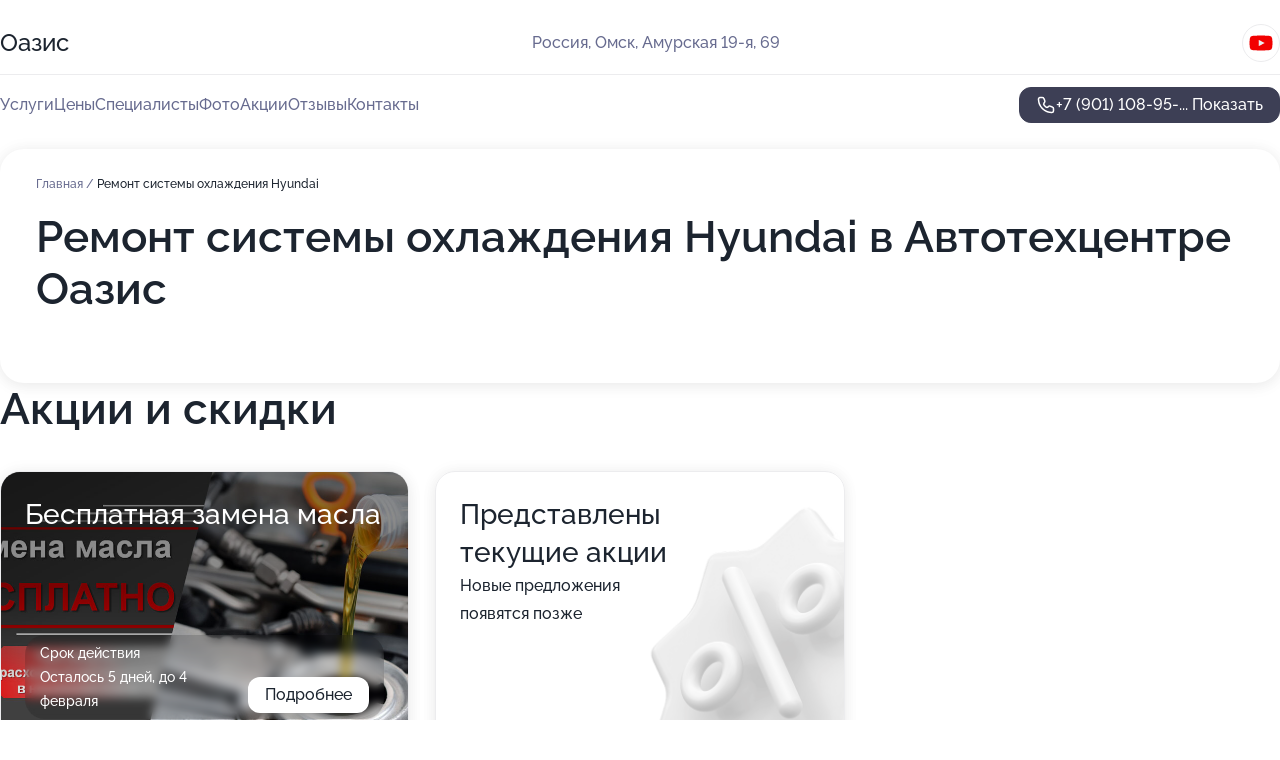

--- FILE ---
content_type: text/html; charset=utf-8
request_url: https://oazis-auto.ru/service/remont_sistemy_ohlazhdeniya-hyundai/
body_size: 28122
content:
<!DOCTYPE html>
<html lang="ru">
<head>
	<meta http-equiv="Content-Type" content="text/html; charset=utf-8">
	<meta name="viewport" content="width=device-width,maximum-scale=1,initial-scale=1,user-scalable=0">
	<meta name="format-detection" content="telephone=no">
	<meta name="theme-color" content="#3D3F55">
	<meta name="description" content="Информация о&#160;Автотехцентре Оазис в&#160;Центральном административном округе">
	<link rel="icon" type="image/png" href="/favicon.png">

	<title>Автотехцентр Оазис в&#160;Центральном административном округе (на&#160;19-ой Амурской улице)</title>

	<link nonce="Uu59vqpuT2TnHaWEGM1iQTIP" href="//oazis-auto.ru/build/lego2/lego2.css?v=bE2ZXU/+kbY" rel="stylesheet" >

		<script type="application/ld+json">{"@context":"http:\/\/schema.org","@type":"AutomotiveBusiness","name":"\u0410\u0432\u0442\u043e\u0442\u0435\u0445\u0446\u0435\u043d\u0442\u0440 \u041e\u0430\u0437\u0438\u0441","address":{"@type":"PostalAddress","streetAddress":"\u0410\u043c\u0443\u0440\u0441\u043a\u0430\u044f 19-\u044f, 69","addressLocality":"\u041e\u043c\u0441\u043a"},"url":"https:\/\/oazis-auto.ru\/","contactPoint":{"@type":"ContactPoint","telephone":"+7\u00a0(901)\u00a0108-95-32","contactType":"customer service","areaServed":"RU","availableLanguage":"Russian"},"sameAs":["https:\/\/www.youtube.com\/channel\/UCr6MwCQs8l1kvhcimVCuAOg"],"image":"https:\/\/p0.zoon.ru\/preview\/rB4IYo1EJNB9TTgqh0z00g\/2400x1500x75\/1\/6\/f\/original_5203ce5ba0f3025a7f0000f3_6082c210197bf.jpg","aggregateRating":{"@type":"AggregateRating","ratingValue":4.9,"worstRating":1,"bestRating":5,"reviewCount":1329}}</script>
		<script nonce="Uu59vqpuT2TnHaWEGM1iQTIP">
		window.js_base = '/js.php';
	</script>

	</head>
<body >
	 <header id="header" class="header" data-organization-id="5203ce5ba0f3025a7f0000f2">
	<div class="wrapper">
		<div class="header-container" data-uitest="lego-header-block">
			<div class="header-menu-activator" data-target="header-menu-activator">
				<span class="header-menu-activator__icon"></span>
			</div>

			<div class="header-title">
				<a href="/">					Оазис
				</a>			</div>
			<div class="header-address text-3 text-secondary">Россия, Омск, Амурская 19-я, 69</div>

						<div class="header-socials flex gap-8 icon icon--36" data-target="header-socials">
									<!--noindex-->
					<a href="https://www.youtube.com/channel/UCr6MwCQs8l1kvhcimVCuAOg" data-category="youtube" rel="nofollow" target="_blank">
						<svg class="svg-icons-youtube" ><use xlink:href="/build/lego2/icons.svg?v=bFsRBGI-wKI#youtube"></use></svg>
					</a>
					<!--/noindex-->
							</div>
					</div>

		<nav class="nav" data-target="header-nav" data-uitest="lego-navigation-block">
			<ul>
									<li data-target="header-services">
						<svg class="svg-icons-services" ><use xlink:href="/build/lego2/icons.svg?v=bFsRBGI-wKI#services"></use></svg>
						<a data-target="header-nav-link" href="https://oazis-auto.ru/services/" data-za="{&quot;ev_label&quot;:&quot;all_service&quot;}">Услуги</a>
					</li>
									<li data-target="header-prices">
						<svg class="svg-icons-prices" ><use xlink:href="/build/lego2/icons.svg?v=bFsRBGI-wKI#prices"></use></svg>
						<a data-target="header-nav-link" href="https://oazis-auto.ru/price/" data-za="{&quot;ev_label&quot;:&quot;price&quot;}">Цены</a>
					</li>
									<li data-target="header-specialists">
						<svg class="svg-icons-specialists" ><use xlink:href="/build/lego2/icons.svg?v=bFsRBGI-wKI#specialists"></use></svg>
						<a data-target="header-nav-link" href="https://oazis-auto.ru/#specialists" data-za="{&quot;ev_label&quot;:&quot;org_prof&quot;}">Специалисты</a>
					</li>
									<li data-target="header-photo">
						<svg class="svg-icons-photo" ><use xlink:href="/build/lego2/icons.svg?v=bFsRBGI-wKI#photo"></use></svg>
						<a data-target="header-nav-link" href="https://oazis-auto.ru/#photos" data-za="{&quot;ev_label&quot;:&quot;photos&quot;}">Фото</a>
					</li>
									<li data-target="header-offers">
						<svg class="svg-icons-offers" ><use xlink:href="/build/lego2/icons.svg?v=bFsRBGI-wKI#offers"></use></svg>
						<a data-target="header-nav-link" href="https://oazis-auto.ru/#offers" data-za="{&quot;ev_label&quot;:&quot;offer&quot;}">Акции</a>
					</li>
									<li data-target="header-reviews">
						<svg class="svg-icons-reviews" ><use xlink:href="/build/lego2/icons.svg?v=bFsRBGI-wKI#reviews"></use></svg>
						<a data-target="header-nav-link" href="https://oazis-auto.ru/#reviews" data-za="{&quot;ev_label&quot;:&quot;reviews&quot;}">Отзывы</a>
					</li>
									<li data-target="header-contacts">
						<svg class="svg-icons-contacts" ><use xlink:href="/build/lego2/icons.svg?v=bFsRBGI-wKI#contacts"></use></svg>
						<a data-target="header-nav-link" href="https://oazis-auto.ru/#contacts" data-za="{&quot;ev_label&quot;:&quot;contacts&quot;}">Контакты</a>
					</li>
							</ul>

			<div class="header-controls">
				<div class="header-controls__wrapper">
					<a
	href="tel:+79011089532"
	class="phone-button button button--primary button--36 icon--20"
	data-phone="+7 (901) 108-95-32"
	data-za="{&quot;ev_sourceType&quot;:&quot;&quot;,&quot;ev_sourceId&quot;:&quot;5203ce5ba0f3025a7f0000f2.bd39&quot;,&quot;object_type&quot;:&quot;organization&quot;,&quot;object_id&quot;:&quot;5203ce5ba0f3025a7f0000f2.bd39&quot;,&quot;ev_label&quot;:&quot;premium&quot;,&quot;ev_category&quot;:&quot;phone_o_l&quot;}">
	<svg class="svg-icons-phone" ><use xlink:href="/build/lego2/icons.svg?v=bFsRBGI-wKI#phone"></use></svg>
			<div data-target="show-phone-number">
			+7 (901) 108-95-...
			<span data-target="phone-button-show">Показать</span>
		</div>
	</a>


									</div>

							</div>

			<div class="header-nav-address">
									<div class="header-block flex gap-12 icon icon--36" data-target="header-socials">
													<!--noindex-->
							<a href="https://www.youtube.com/channel/UCr6MwCQs8l1kvhcimVCuAOg" data-category="youtube" rel="nofollow" target="_blank">
								<svg class="svg-icons-youtube" ><use xlink:href="/build/lego2/icons.svg?v=bFsRBGI-wKI#youtube"></use></svg>
							</a>
							<!--/noindex-->
											</div>
				
				<div class="header-block text-3 text-center text-secondary">Россия, Омск, Амурская 19-я, 69</div>
			</div>
		</nav>
	</div>
</header>
<div class="header-placeholder"></div>

<div class="contacts-panel" id="contacts-panel">
	

	<div class="contacts-panel-wrapper">
								<a href="tel:+79011089532" class="contacts-panel-icon" data-phone="+7 (901) 108-95-32" data-za="{&quot;ev_sourceType&quot;:&quot;nav_panel&quot;,&quot;ev_sourceId&quot;:&quot;5203ce5ba0f3025a7f0000f2.bd39&quot;,&quot;object_type&quot;:&quot;organization&quot;,&quot;object_id&quot;:&quot;5203ce5ba0f3025a7f0000f2.bd39&quot;,&quot;ev_label&quot;:&quot;premium&quot;,&quot;ev_category&quot;:&quot;phone_o_l&quot;}">
				<svg class="svg-icons-phone_filled" ><use xlink:href="/build/lego2/icons.svg?v=bFsRBGI-wKI#phone_filled"></use></svg>
			</a>
						</div>
</div>

<script nonce="Uu59vqpuT2TnHaWEGM1iQTIP" type="module">
	import { initContactsPanel } from '//oazis-auto.ru/build/lego2/lego2.js?v=q3BPK5dzBCA';

	initContactsPanel(document.getElementById('contacts-panel'));
</script>


<script nonce="Uu59vqpuT2TnHaWEGM1iQTIP" type="module">
	import { initHeader } from '//oazis-auto.ru/build/lego2/lego2.js?v=q3BPK5dzBCA';

	initHeader(document.getElementById('header'));
</script>
 	<main class="main-container">
		<div class="wrapper section-wrapper">
			<div class="service-description__wrapper">
	<section class="service-description section-block">
		<div class="page-breadcrumbs">
			<div class="breadcrumbs">
			<span>
							<a href="https://oazis-auto.ru/">
					Главная
				</a>
						/		</span>
			<span class="active">
							Ремонт системы охлаждения Hyundai
								</span>
	</div>

		</div>
					<script nonce="Uu59vqpuT2TnHaWEGM1iQTIP" type="application/ld+json">{"@context":"http:\/\/schema.org","@type":"BreadcrumbList","itemListElement":[{"@type":"ListItem","position":1,"item":{"name":"\u0413\u043b\u0430\u0432\u043d\u0430\u044f","@id":"https:\/\/oazis-auto.ru\/"}}]}</script>
		
		<div class="service-description-title">
			<h1 class="page-title">Ремонт системы охлаждения Hyundai в Автотехцентре Оазис</h1>
			<div class="service-description-title__price">
							</div>
		</div>

		<div class="service-description__text collapse collapse--text-3">
			<div class="collapse__overflow">
				<div class="collapse__text"><p> </p></div>
			</div>
		</div>
	</section>

	</div>
<section class="offers" id="offers" data-uitest="lego-offers-block">
	<div class="section-block__title flex flex--sb">
		<h2 class="text-h2">
			Акции и скидки
		</h2>

		<div class="slider__navigation" data-target="slider-navigation">
			<button class="slider__control prev" data-target="slider-prev">
				<svg class="svg-icons-arrow" ><use xlink:href="/build/lego2/icons.svg?v=bFsRBGI-wKI#arrow"></use></svg>
			</button>
			<button class="slider__control next" data-target="slider-next">
				<svg class="svg-icons-arrow" ><use xlink:href="/build/lego2/icons.svg?v=bFsRBGI-wKI#arrow"></use></svg>
			</button>
		</div>
	</div>

	<div class="offers__list" data-target="slider-container">
		<div class="offers__slider swiper-wrapper">
							<div data-offer-id="6603d17127ebb41221038925" data-sid="6603d17127ebb41221038925.c050" class="offers-item swiper-slide text-white">
					<img
						class="offers-item__image"
						src="https://p1.zoon.ru/0/0/6603d17127ebb41221038925_6603d45f15a865.32574558.jpg"
						loading="lazy"
						alt="">
					<div class="offers-item__container">
						<div class="offers-item__name text-5">Бесплатная замена масла</div>
						<div class="offers-item__bottom">
							<div>
								<div>
									Срок действия
								</div>
								<div>Осталось 5 дней, до 4 февраля</div>
							</div>
							<button class="button offers-item__button button--36">Подробнее</button>
						</div>
					</div>
				</div>
													<div class="offers-item offers-item-placeholder swiper-slide">
					<div class="offers-item__container">
						<div class="offers-item-placeholder__title text-5">Представлены текущие акции</div>
						<div class="offers-item-placeholder__text text-3">Новые предложения появятся позже</div>
					</div>
				</div>
					</div>

		<div class="slider__pagination" data-target="slider-pagination"></div>
	</div>
</section>
<script nonce="Uu59vqpuT2TnHaWEGM1iQTIP" type="module">
	import { initOffers } from '//oazis-auto.ru/build/lego2/lego2.js?v=q3BPK5dzBCA';

	const node = document.getElementById('offers');

	initOffers(node, { organizationId: '5203ce5ba0f3025a7f0000f2' });
</script>
<section class="photo-section" id="photos" data-uitest="lego-gallery-block">
	<div class="section-block__title flex flex--sb">
		<h2 class="text-h2">Фотогалерея</h2>

					<div class="slider__navigation" data-target="slider-navigation">
				<button class="slider__control prev" data-target="slider-prev">
					<svg class="svg-icons-arrow" ><use xlink:href="/build/lego2/icons.svg?v=bFsRBGI-wKI#arrow"></use></svg>
				</button>
				<button class="slider__control next" data-target="slider-next">
					<svg class="svg-icons-arrow" ><use xlink:href="/build/lego2/icons.svg?v=bFsRBGI-wKI#arrow"></use></svg>
				</button>
			</div>
			</div>

	<div class="section-block__slider" data-target="slider-container" data-total="30" data-owner-type="organization" data-owner-id="5203ce5ba0f3025a7f0000f2">
		<div class="photo-section__slider swiper-wrapper">
						<div class="photo-section__slide swiper-slide" data-id="6082c210d83bd744233ac09d" data-target="photo-slide-item" data-index="0">
				<img src="https://p0.zoon.ru/preview/x_h3g6iXe5DaupEqlCbhPg/1200x800x85/1/6/f/original_5203ce5ba0f3025a7f0000f3_6082c210197bf.jpg" loading="lazy" alt="">
			</div>
						<div class="photo-section__slide swiper-slide" data-id="6082c207965b922588108e8e" data-target="photo-slide-item" data-index="1">
				<img src="https://p1.zoon.ru/preview/tvKS-K6FwkyNyfEu91U3hA/1200x800x85/1/c/d/original_5203ce5ba0f3025a7f0000f3_6082c20799849.jpg" loading="lazy" alt="">
			</div>
						<div class="photo-section__slide swiper-slide" data-id="6082c208d508880a2a51a5fc" data-target="photo-slide-item" data-index="2">
				<img src="https://p1.zoon.ru/preview/gWTTB7hzqpywHDsld-gpEQ/1200x800x85/1/6/2/original_5203ce5ba0f3025a7f0000f3_6082c2084c0b6.jpg" loading="lazy" alt="">
			</div>
						<div class="photo-section__slide swiper-slide" data-id="6082c20effa51f1eaa71f575" data-target="photo-slide-item" data-index="3">
				<img src="https://p1.zoon.ru/preview/wYg2ppGhzxMZC-zpgcusDQ/1200x800x85/1/1/f/original_5203ce5ba0f3025a7f0000f3_6082c20e58174.jpg" loading="lazy" alt="">
			</div>
						<div class="photo-section__slide swiper-slide" data-id="6082c1faff76773f20199a6d" data-target="photo-slide-item" data-index="4">
				<img src="https://p1.zoon.ru/preview/wASfJUqSolAsesSte-SfRw/1200x800x85/1/a/e/original_5203ce5ba0f3025a7f0000f3_6082c1f9c65b1.jpg" loading="lazy" alt="">
			</div>
						<div class="photo-section__slide swiper-slide" data-id="6082c1fb77268f4a226f81bd" data-target="photo-slide-item" data-index="5">
				<img src="https://p0.zoon.ru/preview/V9_8I46GQB_-2nERgNJ7iw/1200x800x85/1/e/5/original_5203ce5ba0f3025a7f0000f3_6082c1fb73212.jpg" loading="lazy" alt="">
			</div>
						<div class="photo-section__slide swiper-slide" data-id="6082c204e0e9af12fc1465b8" data-target="photo-slide-item" data-index="6">
				<img src="https://p2.zoon.ru/preview/JPRcn6tFrXwG0tcjXOcJHQ/1200x800x85/1/0/b/original_5203ce5ba0f3025a7f0000f3_6082c20414d6d.jpg" loading="lazy" alt="">
			</div>
						<div class="photo-section__slide swiper-slide" data-id="6082c1ffb61be201e505011a" data-target="photo-slide-item" data-index="7">
				<img src="https://p2.zoon.ru/preview/ZEVvNraRW_1ynLzjgW_TPA/1200x800x85/1/9/b/original_5203ce5ba0f3025a7f0000f3_6082c1ff8c0d7.jpg" loading="lazy" alt="">
			</div>
						<div class="photo-section__slide swiper-slide" data-id="6082c20ce0e9af12fc1465ba" data-target="photo-slide-item" data-index="8">
				<img src="https://p2.zoon.ru/preview/fqPmnJbXihc4aGJCjufMSg/1200x800x85/1/2/3/original_5203ce5ba0f3025a7f0000f3_6082c20bcd9bb.jpg" loading="lazy" alt="">
			</div>
						<div class="photo-section__slide swiper-slide" data-id="6082c1f80c410d2bb968669f" data-target="photo-slide-item" data-index="9">
				<img src="https://p1.zoon.ru/preview/PFXf7pu6feHwKKMPCDU8Yw/1200x800x85/1/d/6/original_5203ce5ba0f3025a7f0000f3_6082c1f84aee8.jpg" loading="lazy" alt="">
			</div>
						<div class="photo-section__slide swiper-slide" data-id="6082c1f65e7fc051254cb59d" data-target="photo-slide-item" data-index="10">
				<img src="https://p2.zoon.ru/preview/vWd-Nazy1qzty8EpsLqovw/1200x800x85/1/d/1/original_5203ce5ba0f3025a7f0000f3_6082c1f5d22b2.jpg" loading="lazy" alt="">
			</div>
						<div class="photo-section__slide swiper-slide" data-id="6082c20ad4b6e42af465f7ea" data-target="photo-slide-item" data-index="11">
				<img src="https://p0.zoon.ru/preview/bqwhxe2EnGtwlOgZxlV3tg/1200x800x85/1/1/5/original_5203ce5ba0f3025a7f0000f3_6082c20ab1542.jpg" loading="lazy" alt="">
			</div>
						<div class="photo-section__slide swiper-slide" data-id="6082c20aae576275d362f0cd" data-target="photo-slide-item" data-index="12">
				<img src="https://p2.zoon.ru/preview/PG4fNnWbJrcXw8j1uOOGYg/1200x800x85/1/7/c/original_5203ce5ba0f3025a7f0000f3_6082c209ddd83.jpg" loading="lazy" alt="">
			</div>
						<div class="photo-section__slide swiper-slide" data-id="6082c20743986d38c66ca8f9" data-target="photo-slide-item" data-index="13">
				<img src="https://p2.zoon.ru/preview/EFCs-cnzZJctsl4MLnIMkg/1200x800x85/1/0/e/original_5203ce5ba0f3025a7f0000f3_6082c206dce1a.jpg" loading="lazy" alt="">
			</div>
						<div class="photo-section__slide swiper-slide" data-id="6082c205ff76773f20199a6f" data-target="photo-slide-item" data-index="14">
				<img src="https://p0.zoon.ru/preview/7TpCh5VVSzO99pNZGa0u8Q/1200x800x85/1/9/4/original_5203ce5ba0f3025a7f0000f3_6082c2052a904.jpg" loading="lazy" alt="">
			</div>
						<div class="photo-section__slide swiper-slide" data-id="6082c204488ded21501db156" data-target="photo-slide-item" data-index="15">
				<img src="https://p1.zoon.ru/preview/EgISSm6zmpP6SZKSn1Eiuw/1200x800x85/1/4/e/original_5203ce5ba0f3025a7f0000f3_6082c204b2320.jpg" loading="lazy" alt="">
			</div>
						<div class="photo-section__slide swiper-slide" data-id="6082c202ddd62341487847b6" data-target="photo-slide-item" data-index="16">
				<img src="https://p0.zoon.ru/preview/r2Ns9ON7bshjeFgskaYzCA/1200x800x85/1/e/9/original_5203ce5ba0f3025a7f0000f3_6082c202832f3.jpg" loading="lazy" alt="">
			</div>
						<div class="photo-section__slide swiper-slide" data-id="6082c202488ded21501db154" data-target="photo-slide-item" data-index="17">
				<img src="https://p1.zoon.ru/preview/ITbWOoutTTCdrTcGCBt4yw/1200x800x85/1/8/c/original_5203ce5ba0f3025a7f0000f3_6082c201d1a89.jpg" loading="lazy" alt="">
			</div>
						<div class="photo-section__slide swiper-slide" data-id="6082c201989f7a7ba3189956" data-target="photo-slide-item" data-index="18">
				<img src="https://p1.zoon.ru/preview/NLvYP-xFFAQlAfzYaG3qdQ/1200x800x85/1/2/6/original_5203ce5ba0f3025a7f0000f3_6082c201545ba.jpg" loading="lazy" alt="">
			</div>
						<div class="photo-section__slide swiper-slide" data-id="6082c1ff43986d38c66ca8f0" data-target="photo-slide-item" data-index="19">
				<img src="https://p2.zoon.ru/preview/-Np5tC8yM3CzRTur8nYoYg/1200x800x85/1/4/0/original_5203ce5ba0f3025a7f0000f3_6082c1fee9d2f.jpg" loading="lazy" alt="">
			</div>
						<div class="photo-section__slide swiper-slide" data-id="6082c1fdfd3e6152df29841a" data-target="photo-slide-item" data-index="20">
				<img src="https://p1.zoon.ru/preview/PKG2nhP0q2tqQscdhnrWaw/1200x800x85/1/a/1/original_5203ce5ba0f3025a7f0000f3_6082c1fcc383a.jpg" loading="lazy" alt="">
			</div>
						<div class="photo-section__slide swiper-slide" data-id="6082c1fcffa51f1eaa71f573" data-target="photo-slide-item" data-index="21">
				<img src="https://p0.zoon.ru/preview/6eo2INylpSOnerkHhKYhMA/1200x800x85/1/8/c/original_5203ce5ba0f3025a7f0000f3_6082c1fc8b433.jpg" loading="lazy" alt="">
			</div>
						<div class="photo-section__slide swiper-slide" data-id="6082c1fad4b6e42af465f7e8" data-target="photo-slide-item" data-index="22">
				<img src="https://p1.zoon.ru/preview/N88b51o-Fk8CtbfBr7s10Q/1200x800x85/1/c/7/original_5203ce5ba0f3025a7f0000f3_6082c1f9d18d6.jpg" loading="lazy" alt="">
			</div>
						<div class="photo-section__slide swiper-slide" data-id="6082c1f5fd3e6152df298416" data-target="photo-slide-item" data-index="23">
				<img src="https://p0.zoon.ru/preview/tX6A7GGOu3m1gAVAO92fdA/1200x800x85/1/2/1/original_5203ce5ba0f3025a7f0000f3_6082c1f553228.jpg" loading="lazy" alt="">
			</div>
						<div class="photo-section__slide swiper-slide" data-id="6082c1f477268f4a226f81bb" data-target="photo-slide-item" data-index="24">
				<img src="https://p0.zoon.ru/preview/ZjaUBpO58rq7XRJcqZDEsw/1200x800x85/1/4/2/original_5203ce5ba0f3025a7f0000f3_6082c1f47ae83.jpg" loading="lazy" alt="">
			</div>
						<div class="photo-section__slide swiper-slide" data-id="6082c1feb4a47050a40bd940" data-target="photo-slide-item" data-index="25">
				<img src="https://p1.zoon.ru/preview/-8dQUoZPCekLoxpW2oD9GA/1200x800x85/1/3/0/original_5203ce5ba0f3025a7f0000f3_6082c1fe79512.jpg" loading="lazy" alt="">
			</div>
						<div class="photo-section__slide swiper-slide" data-id="6082c20fe0e9af12fc1465bc" data-target="photo-slide-item" data-index="26">
				<img src="https://p1.zoon.ru/preview/f8TCbrUz0GBMgJWzkQV-rQ/1200x800x85/1/c/b/original_5203ce5ba0f3025a7f0000f3_6082c20f715b2.jpg" loading="lazy" alt="">
			</div>
						<div class="photo-section__slide swiper-slide" data-id="6082c20d965b922588108e90" data-target="photo-slide-item" data-index="27">
				<img src="https://p0.zoon.ru/preview/0hkYoZjszw_ezQepnGIX3g/1200x800x85/1/9/f/original_5203ce5ba0f3025a7f0000f3_6082c20cbb2d4.jpg" loading="lazy" alt="">
			</div>
						<div class="photo-section__slide swiper-slide" data-id="6082c2139c927c462332f9b2" data-target="photo-slide-item" data-index="28">
				<img src="https://p2.zoon.ru/preview/zDVClzOHDGxwxMZezzdIwQ/1200x800x85/1/e/c/original_5203ce5ba0f3025a7f0000f3_6082c212c9c8b.jpg" loading="lazy" alt="">
			</div>
						<div class="photo-section__slide swiper-slide" data-id="6082c211eed2bf544b5f3b86" data-target="photo-slide-item" data-index="29">
				<img src="https://p2.zoon.ru/preview/v0g3jUDQpWrg50RkW5OKYg/1200x800x85/1/b/3/original_5203ce5ba0f3025a7f0000f3_6082c21174b4a.jpg" loading="lazy" alt="">
			</div>
					</div>
	</div>

	<div class="slider__pagination" data-target="slider-pagination"></div>
</section>

<script nonce="Uu59vqpuT2TnHaWEGM1iQTIP" type="module">
	import { initPhotos } from '//oazis-auto.ru/build/lego2/lego2.js?v=q3BPK5dzBCA';

	const node = document.getElementById('photos');
	initPhotos(node);
</script>
<section class="reviews-section section-block" id="reviews" data-uitest="lego-reviews-block">
	<div class="section-block__title flex flex--sb">
		<h2 class="text-h2">
			Отзывы
		</h2>

				<div class="slider__navigation" data-target="slider-navigation">
			<button class="slider__control prev" data-target="slider-prev">
				<svg class="svg-icons-arrow" ><use xlink:href="/build/lego2/icons.svg?v=bFsRBGI-wKI#arrow"></use></svg>
			</button>
			<button class="slider__control next" data-target="slider-next">
				<svg class="svg-icons-arrow" ><use xlink:href="/build/lego2/icons.svg?v=bFsRBGI-wKI#arrow"></use></svg>
			</button>
		</div>
			</div>

	<div class="reviews-section__list" data-target="slider-container">
		<div class="reviews-section__slider swiper-wrapper" data-target="review-section-slides">
							<div
	class="reviews-section-item swiper-slide "
	data-id="69735f4aa254dd230105db04"
	data-owner-id="5203ce5ba0f3025a7f0000f2"
	data-target="review">
	<div  class="flex flex--center-y gap-12">
		<div class="reviews-section-item__avatar">
										<svg class="svg-icons-user" ><use xlink:href="/build/lego2/icons.svg?v=bFsRBGI-wKI#user"></use></svg>
					</div>
		<div class="reviews-section-item__head">
			<div class="reviews-section-item__head-top flex flex--center-y gap-16">
				<div class="flex flex--center-y gap-8">
										<div class="stars stars--16" style="--rating: 5">
						<div class="stars__rating">
							<div class="stars stars--filled"></div>
						</div>
					</div>
					<div class="reviews-section-item__mark text-3">
						5,0
					</div>
				</div>
											</div>

			<div class="reviews-section-item__name text-3 fade">
				Евгений
			</div>
		</div>
	</div>
					<div class="reviews-section-item__descr collapse collapse--text-2 mt-8">
			<div class="collapse__overflow">
				<div class="collapse__text">
					Обзванивал ближайшие техцентры и выбрал этот, так как он находится буквально в 5 минутах езды. Позвонил, быстро получил ответ, оказалось, что есть свободное место. Я приехал и мне оперативно сделали развал-схождение. Сотрудник, который работал один, справился с задачей нормально и без задержек, в машине всё легко откручивалось, проблем не было.
				</div>
			</div>
		</div>
			<div class="reviews-section-item__date text-2 text-secondary mt-8">
		23 января 2026 Отзыв взят с сайта Zoon.ru
	</div>
</div>

							<div
	class="reviews-section-item swiper-slide "
	data-id="697324b3f20473834409d5a5"
	data-owner-id="5203ce5ba0f3025a7f0000f2"
	data-target="review">
	<div  class="flex flex--center-y gap-12">
		<div class="reviews-section-item__avatar">
										<svg class="svg-icons-user" ><use xlink:href="/build/lego2/icons.svg?v=bFsRBGI-wKI#user"></use></svg>
					</div>
		<div class="reviews-section-item__head">
			<div class="reviews-section-item__head-top flex flex--center-y gap-16">
				<div class="flex flex--center-y gap-8">
										<div class="stars stars--16" style="--rating: 5">
						<div class="stars__rating">
							<div class="stars stars--filled"></div>
						</div>
					</div>
					<div class="reviews-section-item__mark text-3">
						5,0
					</div>
				</div>
											</div>

			<div class="reviews-section-item__name text-3 fade">
				Михаил
			</div>
		</div>
	</div>
					<div class="reviews-section-item__descr collapse collapse--text-2 mt-8">
			<div class="collapse__overflow">
				<div class="collapse__text">
					Обращался в этот техцентр несколько раз с одной и той же проблемой - непонятным скрипом в автомобиле, вероятно, идущим от пластика или изоляции. Мне проводили визуальный осмотр и что важно - за эту работу с меня не взяли денег, хотя могли бы. Цена в целом за услуги здесь несильно высокая, что меня также устраивает.
				</div>
			</div>
		</div>
			<div class="reviews-section-item__date text-2 text-secondary mt-8">
		23 января 2026 Отзыв взят с сайта Zoon.ru
	</div>
</div>

							<div
	class="reviews-section-item swiper-slide "
	data-id="6972e8ef2c835fed9c0ca954"
	data-owner-id="5203ce5ba0f3025a7f0000f2"
	data-target="review">
	<div  class="flex flex--center-y gap-12">
		<div class="reviews-section-item__avatar">
										<svg class="svg-icons-user" ><use xlink:href="/build/lego2/icons.svg?v=bFsRBGI-wKI#user"></use></svg>
					</div>
		<div class="reviews-section-item__head">
			<div class="reviews-section-item__head-top flex flex--center-y gap-16">
				<div class="flex flex--center-y gap-8">
										<div class="stars stars--16" style="--rating: 4">
						<div class="stars__rating">
							<div class="stars stars--filled"></div>
						</div>
					</div>
					<div class="reviews-section-item__mark text-3">
						4,0
					</div>
				</div>
											</div>

			<div class="reviews-section-item__name text-3 fade">
				Александр
			</div>
		</div>
	</div>
					<div class="reviews-section-item__descr collapse collapse--text-2 mt-8">
			<div class="collapse__overflow">
				<div class="collapse__text">
					Приехал в этот техцентр впервые для установки фаркопа на автомобиль УАЗ Патриот. Работу выполнили примерно за 1,5 часа, всё прошло нормально, качество услуги меня устроило. Я готов рекомендовать этот центр!
				</div>
			</div>
		</div>
			<div class="reviews-section-item__date text-2 text-secondary mt-8">
		23 января 2026 Отзыв взят с сайта Zoon.ru
	</div>
</div>

							<div
	class="reviews-section-item swiper-slide "
	data-id="6972abffb28fa43c0c02c497"
	data-owner-id="5203ce5ba0f3025a7f0000f2"
	data-target="review">
	<div  class="flex flex--center-y gap-12">
		<div class="reviews-section-item__avatar">
										<svg class="svg-icons-user" ><use xlink:href="/build/lego2/icons.svg?v=bFsRBGI-wKI#user"></use></svg>
					</div>
		<div class="reviews-section-item__head">
			<div class="reviews-section-item__head-top flex flex--center-y gap-16">
				<div class="flex flex--center-y gap-8">
										<div class="stars stars--16" style="--rating: 5">
						<div class="stars__rating">
							<div class="stars stars--filled"></div>
						</div>
					</div>
					<div class="reviews-section-item__mark text-3">
						5,0
					</div>
				</div>
											</div>

			<div class="reviews-section-item__name text-3 fade">
				Евгений
			</div>
		</div>
	</div>
					<div class="reviews-section-item__descr collapse collapse--text-2 mt-8">
			<div class="collapse__overflow">
				<div class="collapse__text">
					Много лет знаю этот автотехцентр и регулярно обращаюсь сюда. На этот раз мне делали развал-схождение на Subaru. Специалист, который работает на развале, уже обслуживал меня не первый раз, он всегда делает свою работу качественно. Всё выполнили быстро, как и обещали!
				</div>
			</div>
		</div>
			<div class="reviews-section-item__date text-2 text-secondary mt-8">
		23 января 2026 Отзыв взят с сайта Zoon.ru
	</div>
</div>

							<div
	class="reviews-section-item swiper-slide "
	data-id="697273bfc654a1819a06a1f7"
	data-owner-id="5203ce5ba0f3025a7f0000f2"
	data-target="review">
	<div  class="flex flex--center-y gap-12">
		<div class="reviews-section-item__avatar">
										<svg class="svg-icons-user" ><use xlink:href="/build/lego2/icons.svg?v=bFsRBGI-wKI#user"></use></svg>
					</div>
		<div class="reviews-section-item__head">
			<div class="reviews-section-item__head-top flex flex--center-y gap-16">
				<div class="flex flex--center-y gap-8">
										<div class="stars stars--16" style="--rating: 5">
						<div class="stars__rating">
							<div class="stars stars--filled"></div>
						</div>
					</div>
					<div class="reviews-section-item__mark text-3">
						5,0
					</div>
				</div>
											</div>

			<div class="reviews-section-item__name text-3 fade">
				Галина
			</div>
		</div>
	</div>
					<div class="reviews-section-item__descr collapse collapse--text-2 mt-8">
			<div class="collapse__overflow">
				<div class="collapse__text">
					Порадовали лояльность специалистов и их четкая ориентация на клиента. Сотрудники понравились тем, что максимально точно и честно рассказали о проблеме, оказали услуги. Для меня выполнили работы по развал-схождению и заменили рулевую тягу.
				</div>
			</div>
		</div>
			<div class="reviews-section-item__date text-2 text-secondary mt-8">
		22 января 2026 Отзыв взят с сайта Zoon.ru
	</div>
</div>

							<div
	class="reviews-section-item swiper-slide "
	data-id="69723a5386d7f3ad20094889"
	data-owner-id="5203ce5ba0f3025a7f0000f2"
	data-target="review">
	<div  class="flex flex--center-y gap-12">
		<div class="reviews-section-item__avatar">
										<svg class="svg-icons-user" ><use xlink:href="/build/lego2/icons.svg?v=bFsRBGI-wKI#user"></use></svg>
					</div>
		<div class="reviews-section-item__head">
			<div class="reviews-section-item__head-top flex flex--center-y gap-16">
				<div class="flex flex--center-y gap-8">
										<div class="stars stars--16" style="--rating: 5">
						<div class="stars__rating">
							<div class="stars stars--filled"></div>
						</div>
					</div>
					<div class="reviews-section-item__mark text-3">
						5,0
					</div>
				</div>
											</div>

			<div class="reviews-section-item__name text-3 fade">
				Венула
			</div>
		</div>
	</div>
					<div class="reviews-section-item__descr collapse collapse--text-2 mt-8">
			<div class="collapse__overflow">
				<div class="collapse__text">
					Мастер, который работал с моим автомобилем, произвел на меня отличное впечатление. Этот молодой специалист качественно поменял масло, выполнил всю работу на должном уровне и дополнительно продемонстрировал способ устранения проблемы с ручным тормозом, который перестал функционировать на моем Nissan X-Trail.
				</div>
			</div>
		</div>
			<div class="reviews-section-item__date text-2 text-secondary mt-8">
		22 января 2026 Отзыв взят с сайта Zoon.ru
	</div>
</div>

							<div
	class="reviews-section-item swiper-slide "
	data-id="6971fe8f1021b625160b4144"
	data-owner-id="5203ce5ba0f3025a7f0000f2"
	data-target="review">
	<div  class="flex flex--center-y gap-12">
		<div class="reviews-section-item__avatar">
										<svg class="svg-icons-user" ><use xlink:href="/build/lego2/icons.svg?v=bFsRBGI-wKI#user"></use></svg>
					</div>
		<div class="reviews-section-item__head">
			<div class="reviews-section-item__head-top flex flex--center-y gap-16">
				<div class="flex flex--center-y gap-8">
										<div class="stars stars--16" style="--rating: 5">
						<div class="stars__rating">
							<div class="stars stars--filled"></div>
						</div>
					</div>
					<div class="reviews-section-item__mark text-3">
						5,0
					</div>
				</div>
											</div>

			<div class="reviews-section-item__name text-3 fade">
				Никита
			</div>
		</div>
	</div>
					<div class="reviews-section-item__descr collapse collapse--text-2 mt-8">
			<div class="collapse__overflow">
				<div class="collapse__text">
					В первый раз приехал в этот автосервис, и мне все понравилось. Специалист по имени Роман сделал сход-развал на моей ВАЗ 2110 быстро и грамотно. Он объяснил, какие детали лучше заменить, чтобы машина ездила без проблем. Все было сделано на совесть, так что буду возвращаться сюда снова.
				</div>
			</div>
		</div>
			<div class="reviews-section-item__date text-2 text-secondary mt-8">
		22 января 2026 Отзыв взят с сайта Zoon.ru
	</div>
</div>

							<div
	class="reviews-section-item swiper-slide "
	data-id="6969e4c647cf5fad4405c7c4"
	data-owner-id="5203ce5ba0f3025a7f0000f2"
	data-target="review">
	<div  class="flex flex--center-y gap-12">
		<div class="reviews-section-item__avatar">
										<svg class="svg-icons-user" ><use xlink:href="/build/lego2/icons.svg?v=bFsRBGI-wKI#user"></use></svg>
					</div>
		<div class="reviews-section-item__head">
			<div class="reviews-section-item__head-top flex flex--center-y gap-16">
				<div class="flex flex--center-y gap-8">
										<div class="stars stars--16" style="--rating: 5">
						<div class="stars__rating">
							<div class="stars stars--filled"></div>
						</div>
					</div>
					<div class="reviews-section-item__mark text-3">
						5,0
					</div>
				</div>
											</div>

			<div class="reviews-section-item__name text-3 fade">
				Александр
			</div>
		</div>
	</div>
					<div class="reviews-section-item__descr collapse collapse--text-2 mt-8">
			<div class="collapse__overflow">
				<div class="collapse__text">
					Прошёл ТО. Компетентный и вежливый персонал. Быстрая и профессиональная работа. Современное оборудование и приятные цены. В любом случае рекомендую.
				</div>
			</div>
		</div>
			<div class="reviews-section-item__date text-2 text-secondary mt-8">
		16 января 2026 Отзыв взят с сайта Zoon.ru
	</div>
</div>

							<div
	class="reviews-section-item swiper-slide "
	data-id="69693491e6060d6c76097b12"
	data-owner-id="5203ce5ba0f3025a7f0000f2"
	data-target="review">
	<div  class="flex flex--center-y gap-12">
		<div class="reviews-section-item__avatar">
										<svg class="svg-icons-user" ><use xlink:href="/build/lego2/icons.svg?v=bFsRBGI-wKI#user"></use></svg>
					</div>
		<div class="reviews-section-item__head">
			<div class="reviews-section-item__head-top flex flex--center-y gap-16">
				<div class="flex flex--center-y gap-8">
										<div class="stars stars--16" style="--rating: 5">
						<div class="stars__rating">
							<div class="stars stars--filled"></div>
						</div>
					</div>
					<div class="reviews-section-item__mark text-3">
						5,0
					</div>
				</div>
											</div>

			<div class="reviews-section-item__name text-3 fade">
				Константин
			</div>
		</div>
	</div>
					<div class="reviews-section-item__descr collapse collapse--text-2 mt-8">
			<div class="collapse__overflow">
				<div class="collapse__text">
					Мастера все сделали быстро, качественно. За 2-3 часа провели диагностику, заменили сальник и сделали сход-развал, результатом доволен.
				</div>
			</div>
		</div>
			<div class="reviews-section-item__date text-2 text-secondary mt-8">
		15 января 2026 Отзыв взят с сайта Zoon.ru
	</div>
</div>

							<div
	class="reviews-section-item swiper-slide "
	data-id="69684b5bf79fa9e9d00f7db8"
	data-owner-id="5203ce5ba0f3025a7f0000f2"
	data-target="review">
	<div  class="flex flex--center-y gap-12">
		<div class="reviews-section-item__avatar">
										<svg class="svg-icons-user" ><use xlink:href="/build/lego2/icons.svg?v=bFsRBGI-wKI#user"></use></svg>
					</div>
		<div class="reviews-section-item__head">
			<div class="reviews-section-item__head-top flex flex--center-y gap-16">
				<div class="flex flex--center-y gap-8">
										<div class="stars stars--16" style="--rating: 5">
						<div class="stars__rating">
							<div class="stars stars--filled"></div>
						</div>
					</div>
					<div class="reviews-section-item__mark text-3">
						5,0
					</div>
				</div>
											</div>

			<div class="reviews-section-item__name text-3 fade">
				Вячеслав
			</div>
		</div>
	</div>
					<div class="reviews-section-item__descr collapse collapse--text-2 mt-8">
			<div class="collapse__overflow">
				<div class="collapse__text">
					Постоянно обслуживаюсь в этом автоцентре и всегда доволен их работой. В последний раз я делал диагностику ходовой и развал-схождение, выявили проблему с подшипником. Ребята проявляют отличный подход: я всегда могу позвонить и проконсультироваться, они всё доступно объясняют. Например, после ДТП я обратился к ним, чтобы проверить скрытые повреждения, они без проблем согласились снять обшивку двери и помочь с независимой экспертизой, договорились по времени легко и просто. У меня нет никаких нареканий, я планирую и дальше обращаться сюда!
				</div>
			</div>
		</div>
			<div class="reviews-section-item__date text-2 text-secondary mt-8">
		15 января 2026 Отзыв взят с сайта Zoon.ru
	</div>
</div>

							<div
	class="reviews-section-item swiper-slide "
	data-id="696811f0a88131c75106e3b9"
	data-owner-id="5203ce5ba0f3025a7f0000f2"
	data-target="review">
	<div  class="flex flex--center-y gap-12">
		<div class="reviews-section-item__avatar">
										<svg class="svg-icons-user" ><use xlink:href="/build/lego2/icons.svg?v=bFsRBGI-wKI#user"></use></svg>
					</div>
		<div class="reviews-section-item__head">
			<div class="reviews-section-item__head-top flex flex--center-y gap-16">
				<div class="flex flex--center-y gap-8">
										<div class="stars stars--16" style="--rating: 5">
						<div class="stars__rating">
							<div class="stars stars--filled"></div>
						</div>
					</div>
					<div class="reviews-section-item__mark text-3">
						5,0
					</div>
				</div>
											</div>

			<div class="reviews-section-item__name text-3 fade">
				Виктор
			</div>
		</div>
	</div>
					<div class="reviews-section-item__descr collapse collapse--text-2 mt-8">
			<div class="collapse__overflow">
				<div class="collapse__text">
					Мне всё сделали чётко по времени, ремонт ходовой системы, замену шаровой и блоков провели без вопросов. Перед ремонтом автомобиль заезжал на диагностический стенд. Для меня важно, что сотрудники работали конкретно по делу, общались вежливо и спокойно. Они сделали всё, что обещали!
				</div>
			</div>
		</div>
			<div class="reviews-section-item__date text-2 text-secondary mt-8">
		15 января 2026 Отзыв взят с сайта Zoon.ru
	</div>
</div>

							<div
	class="reviews-section-item swiper-slide "
	data-id="6967d9afba32d67ddb0435c4"
	data-owner-id="5203ce5ba0f3025a7f0000f2"
	data-target="review">
	<div  class="flex flex--center-y gap-12">
		<div class="reviews-section-item__avatar">
										<svg class="svg-icons-user" ><use xlink:href="/build/lego2/icons.svg?v=bFsRBGI-wKI#user"></use></svg>
					</div>
		<div class="reviews-section-item__head">
			<div class="reviews-section-item__head-top flex flex--center-y gap-16">
				<div class="flex flex--center-y gap-8">
										<div class="stars stars--16" style="--rating: 5">
						<div class="stars__rating">
							<div class="stars stars--filled"></div>
						</div>
					</div>
					<div class="reviews-section-item__mark text-3">
						5,0
					</div>
				</div>
											</div>

			<div class="reviews-section-item__name text-3 fade">
				Олеся
			</div>
		</div>
	</div>
					<div class="reviews-section-item__descr collapse collapse--text-2 mt-8">
			<div class="collapse__overflow">
				<div class="collapse__text">
					Мы приехали и нам всё быстро сделали. Помню, что ремонтировали автомобиль, что-то выпрямляли внизу. Все предоставленные услуги были именно такими, как нам нужно. Меня принял доброжелательный человек, никаких претензий к нему нет.
				</div>
			</div>
		</div>
			<div class="reviews-section-item__date text-2 text-secondary mt-8">
		14 января 2026 Отзыв взят с сайта Zoon.ru
	</div>
</div>

							<div
	class="reviews-section-item swiper-slide "
	data-id="69679a6779d5c0d80c074ad4"
	data-owner-id="5203ce5ba0f3025a7f0000f2"
	data-target="review">
	<div  class="flex flex--center-y gap-12">
		<div class="reviews-section-item__avatar">
										<svg class="svg-icons-user" ><use xlink:href="/build/lego2/icons.svg?v=bFsRBGI-wKI#user"></use></svg>
					</div>
		<div class="reviews-section-item__head">
			<div class="reviews-section-item__head-top flex flex--center-y gap-16">
				<div class="flex flex--center-y gap-8">
										<div class="stars stars--16" style="--rating: 5">
						<div class="stars__rating">
							<div class="stars stars--filled"></div>
						</div>
					</div>
					<div class="reviews-section-item__mark text-3">
						5,0
					</div>
				</div>
											</div>

			<div class="reviews-section-item__name text-3 fade">
				Евгений
			</div>
		</div>
	</div>
					<div class="reviews-section-item__descr collapse collapse--text-2 mt-8">
			<div class="collapse__overflow">
				<div class="collapse__text">
					Делал диагностику ходовой для своего автомобиля Great Wall. Сама диагностика заняла минут 30-40. Я попал в этот центр, просто найдя его на карте. Специалист дал полезные рекомендации, он достаточно вежливый сотрудник.
				</div>
			</div>
		</div>
			<div class="reviews-section-item__date text-2 text-secondary mt-8">
		14 января 2026 Отзыв взят с сайта Zoon.ru
	</div>
</div>

							<div
	class="reviews-section-item swiper-slide "
	data-id="69675c4b963025bd12071554"
	data-owner-id="5203ce5ba0f3025a7f0000f2"
	data-target="review">
	<div  class="flex flex--center-y gap-12">
		<div class="reviews-section-item__avatar">
										<svg class="svg-icons-user" ><use xlink:href="/build/lego2/icons.svg?v=bFsRBGI-wKI#user"></use></svg>
					</div>
		<div class="reviews-section-item__head">
			<div class="reviews-section-item__head-top flex flex--center-y gap-16">
				<div class="flex flex--center-y gap-8">
										<div class="stars stars--16" style="--rating: 5">
						<div class="stars__rating">
							<div class="stars stars--filled"></div>
						</div>
					</div>
					<div class="reviews-section-item__mark text-3">
						5,0
					</div>
				</div>
											</div>

			<div class="reviews-section-item__name text-3 fade">
				Андрей
			</div>
		</div>
	</div>
					<div class="reviews-section-item__descr collapse collapse--text-2 mt-8">
			<div class="collapse__overflow">
				<div class="collapse__text">
					Много лет езжу только в этот автотехцентр и больше никуда не обращаюсь. Последний раз здесь меняли втулки амортизаторов, проводили смену масла и диагностику ходовой. Всё быстро поменяли, работа прошла нормально. Я доверяю свой автомобиль только этому месту!
				</div>
			</div>
		</div>
			<div class="reviews-section-item__date text-2 text-secondary mt-8">
		14 января 2026 Отзыв взят с сайта Zoon.ru
	</div>
</div>

							<div
	class="reviews-section-item swiper-slide "
	data-id="69671f5b8012801156008175"
	data-owner-id="5203ce5ba0f3025a7f0000f2"
	data-target="review">
	<div  class="flex flex--center-y gap-12">
		<div class="reviews-section-item__avatar">
										<svg class="svg-icons-user" ><use xlink:href="/build/lego2/icons.svg?v=bFsRBGI-wKI#user"></use></svg>
					</div>
		<div class="reviews-section-item__head">
			<div class="reviews-section-item__head-top flex flex--center-y gap-16">
				<div class="flex flex--center-y gap-8">
										<div class="stars stars--16" style="--rating: 5">
						<div class="stars__rating">
							<div class="stars stars--filled"></div>
						</div>
					</div>
					<div class="reviews-section-item__mark text-3">
						5,0
					</div>
				</div>
											</div>

			<div class="reviews-section-item__name text-3 fade">
				Александр
			</div>
		</div>
	</div>
					<div class="reviews-section-item__descr collapse collapse--text-2 mt-8">
			<div class="collapse__overflow">
				<div class="collapse__text">
					Мне сделали развал-схождение профессионально, то, что мне нужно было. Всё выполнили быстро, даже приняли меня раньше времени, чем я записывался. Специалисты общались очень вежливо. Сейчас я езжу и радуюсь, всё хорошо!
				</div>
			</div>
		</div>
			<div class="reviews-section-item__date text-2 text-secondary mt-8">
		14 января 2026 Отзыв взят с сайта Zoon.ru
	</div>
</div>

							<div
	class="reviews-section-item swiper-slide "
	data-id="6966e5ef41704b05f70bb574"
	data-owner-id="5203ce5ba0f3025a7f0000f2"
	data-target="review">
	<div  class="flex flex--center-y gap-12">
		<div class="reviews-section-item__avatar">
										<svg class="svg-icons-user" ><use xlink:href="/build/lego2/icons.svg?v=bFsRBGI-wKI#user"></use></svg>
					</div>
		<div class="reviews-section-item__head">
			<div class="reviews-section-item__head-top flex flex--center-y gap-16">
				<div class="flex flex--center-y gap-8">
										<div class="stars stars--16" style="--rating: 5">
						<div class="stars__rating">
							<div class="stars stars--filled"></div>
						</div>
					</div>
					<div class="reviews-section-item__mark text-3">
						5,0
					</div>
				</div>
											</div>

			<div class="reviews-section-item__name text-3 fade">
				Татьяна
			</div>
		</div>
	</div>
					<div class="reviews-section-item__descr collapse collapse--text-2 mt-8">
			<div class="collapse__overflow">
				<div class="collapse__text">
					Доверяю ремонт своей машины только этому автотехцентру. Мы обращаемся туда 2 года, у нас прям вообще вопросов к ним нет. Мне очень нравятся их специалисты, они всегда любезны и всё подскажут. Первоначально я выбрала это место, потому что он недалеко от дома. Сейчас мы ремонтируем там полностью машины: и ходовку, и всё остальное. Последний раз у нас дворники не работали, их починили минут за 15. Мне нравится, что документы сразу все дают в бумажном виде, делают скидку.
				</div>
			</div>
		</div>
			<div class="reviews-section-item__date text-2 text-secondary mt-8">
		14 января 2026 Отзыв взят с сайта Zoon.ru
	</div>
</div>

							<div
	class="reviews-section-item swiper-slide "
	data-id="6966aa2b58f3a9d04606c93c"
	data-owner-id="5203ce5ba0f3025a7f0000f2"
	data-target="review">
	<div  class="flex flex--center-y gap-12">
		<div class="reviews-section-item__avatar">
										<svg class="svg-icons-user" ><use xlink:href="/build/lego2/icons.svg?v=bFsRBGI-wKI#user"></use></svg>
					</div>
		<div class="reviews-section-item__head">
			<div class="reviews-section-item__head-top flex flex--center-y gap-16">
				<div class="flex flex--center-y gap-8">
										<div class="stars stars--16" style="--rating: 5">
						<div class="stars__rating">
							<div class="stars stars--filled"></div>
						</div>
					</div>
					<div class="reviews-section-item__mark text-3">
						5,0
					</div>
				</div>
											</div>

			<div class="reviews-section-item__name text-3 fade">
				Сергей
			</div>
		</div>
	</div>
					<div class="reviews-section-item__descr collapse collapse--text-2 mt-8">
			<div class="collapse__overflow">
				<div class="collapse__text">
					Мой автомобиль после сход-развала стал управляться идеально. Для меня очень важно, чтобы работу выполнял настоящий специалист. Роман - хороший профессионал, он всё сделал сам, быстро и без задержек.
				</div>
			</div>
		</div>
			<div class="reviews-section-item__date text-2 text-secondary mt-8">
		13 января 2026 Отзыв взят с сайта Zoon.ru
	</div>
</div>

							<div
	class="reviews-section-item swiper-slide "
	data-id="695373bf52a4b8f5450e30e9"
	data-owner-id="5203ce5ba0f3025a7f0000f2"
	data-target="review">
	<div  class="flex flex--center-y gap-12">
		<div class="reviews-section-item__avatar">
										<svg class="svg-icons-user" ><use xlink:href="/build/lego2/icons.svg?v=bFsRBGI-wKI#user"></use></svg>
					</div>
		<div class="reviews-section-item__head">
			<div class="reviews-section-item__head-top flex flex--center-y gap-16">
				<div class="flex flex--center-y gap-8">
										<div class="stars stars--16" style="--rating: 5">
						<div class="stars__rating">
							<div class="stars stars--filled"></div>
						</div>
					</div>
					<div class="reviews-section-item__mark text-3">
						5,0
					</div>
				</div>
											</div>

			<div class="reviews-section-item__name text-3 fade">
				Борис
			</div>
		</div>
	</div>
					<div class="reviews-section-item__descr collapse collapse--text-2 mt-8">
			<div class="collapse__overflow">
				<div class="collapse__text">
					Спасибо огромное автоэлектрику и диагносту Саиду!!! Молодцом сделал всё аккуратно и быстро.
Проблема была с а/м Toyota CROWN. ( горел чек подушек безоп., не работали дворники, отсутствовал звуковой сигнал) СПАСИБО!!!
				</div>
			</div>
		</div>
			<div class="reviews-section-item__date text-2 text-secondary mt-8">
		30 декабря 2025 Отзыв взят с сайта Zoon.ru
	</div>
</div>

							<div
	class="reviews-section-item swiper-slide "
	data-id="694dec2f614d4b799b0bdf44"
	data-owner-id="5203ce5ba0f3025a7f0000f2"
	data-target="review">
	<div  class="flex flex--center-y gap-12">
		<div class="reviews-section-item__avatar">
										<svg class="svg-icons-user" ><use xlink:href="/build/lego2/icons.svg?v=bFsRBGI-wKI#user"></use></svg>
					</div>
		<div class="reviews-section-item__head">
			<div class="reviews-section-item__head-top flex flex--center-y gap-16">
				<div class="flex flex--center-y gap-8">
										<div class="stars stars--16" style="--rating: 5">
						<div class="stars__rating">
							<div class="stars stars--filled"></div>
						</div>
					</div>
					<div class="reviews-section-item__mark text-3">
						5,0
					</div>
				</div>
											</div>

			<div class="reviews-section-item__name text-3 fade">
				Юля
			</div>
		</div>
	</div>
					<div class="reviews-section-item__descr collapse collapse--text-2 mt-8">
			<div class="collapse__overflow">
				<div class="collapse__text">
					Давно уже езжу в автотехцентр, в нем есть много разных специалистов, многое можно продиагностировать и сразу починить. Была диагностика, потому что стучала машина, был странный стук. Поменяли стойки, сейчас всё отлично, ничего не беспокоит.
				</div>
			</div>
		</div>
			<div class="reviews-section-item__date text-2 text-secondary mt-8">
		26 декабря 2025 Отзыв взят с сайта Zoon.ru
	</div>
</div>

							<div
	class="reviews-section-item swiper-slide "
	data-id="694db2c343f0ab72510c3349"
	data-owner-id="5203ce5ba0f3025a7f0000f2"
	data-target="review">
	<div  class="flex flex--center-y gap-12">
		<div class="reviews-section-item__avatar">
										<svg class="svg-icons-user" ><use xlink:href="/build/lego2/icons.svg?v=bFsRBGI-wKI#user"></use></svg>
					</div>
		<div class="reviews-section-item__head">
			<div class="reviews-section-item__head-top flex flex--center-y gap-16">
				<div class="flex flex--center-y gap-8">
										<div class="stars stars--16" style="--rating: 4">
						<div class="stars__rating">
							<div class="stars stars--filled"></div>
						</div>
					</div>
					<div class="reviews-section-item__mark text-3">
						4,0
					</div>
				</div>
											</div>

			<div class="reviews-section-item__name text-3 fade">
				Екатерина
			</div>
		</div>
	</div>
					<div class="reviews-section-item__descr collapse collapse--text-2 mt-8">
			<div class="collapse__overflow">
				<div class="collapse__text">
					Понравилась сама диагностика ходовой части моего автомобиля Honda Accord. В центре есть специальный аппарат, который всё проверяет. Мастер тоже лично посмотрел и проверил все моменты. Вся услуга заняла примерно полчаса, что очень быстро. В этот центр меня привёл знакомый, он дал мне рекомендацию.
				</div>
			</div>
		</div>
			<div class="reviews-section-item__date text-2 text-secondary mt-8">
		26 декабря 2025 Отзыв взят с сайта Zoon.ru
	</div>
</div>

							<div
	class="reviews-section-item swiper-slide "
	data-id="694d79576504cf61e002cdea"
	data-owner-id="5203ce5ba0f3025a7f0000f2"
	data-target="review">
	<div  class="flex flex--center-y gap-12">
		<div class="reviews-section-item__avatar">
										<svg class="svg-icons-user" ><use xlink:href="/build/lego2/icons.svg?v=bFsRBGI-wKI#user"></use></svg>
					</div>
		<div class="reviews-section-item__head">
			<div class="reviews-section-item__head-top flex flex--center-y gap-16">
				<div class="flex flex--center-y gap-8">
										<div class="stars stars--16" style="--rating: 5">
						<div class="stars__rating">
							<div class="stars stars--filled"></div>
						</div>
					</div>
					<div class="reviews-section-item__mark text-3">
						5,0
					</div>
				</div>
											</div>

			<div class="reviews-section-item__name text-3 fade">
				Антон
			</div>
		</div>
	</div>
					<div class="reviews-section-item__descr collapse collapse--text-2 mt-8">
			<div class="collapse__overflow">
				<div class="collapse__text">
					Мастера все сделали быстро, буквально за 20 минут. Пришел, потому что нужно было срочно сделать развал-схождение, да и центр рядом с домом. Впечатления отличные, все четко, без лишних разговоров.
				</div>
			</div>
		</div>
			<div class="reviews-section-item__date text-2 text-secondary mt-8">
		25 декабря 2025 Отзыв взят с сайта Zoon.ru
	</div>
</div>

							<div
	class="reviews-section-item swiper-slide "
	data-id="694c012b58d915e8be06b404"
	data-owner-id="5203ce5ba0f3025a7f0000f2"
	data-target="review">
	<div  class="flex flex--center-y gap-12">
		<div class="reviews-section-item__avatar">
										<svg class="svg-icons-user" ><use xlink:href="/build/lego2/icons.svg?v=bFsRBGI-wKI#user"></use></svg>
					</div>
		<div class="reviews-section-item__head">
			<div class="reviews-section-item__head-top flex flex--center-y gap-16">
				<div class="flex flex--center-y gap-8">
										<div class="stars stars--16" style="--rating: 5">
						<div class="stars__rating">
							<div class="stars stars--filled"></div>
						</div>
					</div>
					<div class="reviews-section-item__mark text-3">
						5,0
					</div>
				</div>
											</div>

			<div class="reviews-section-item__name text-3 fade">
				Артур
			</div>
		</div>
	</div>
					<div class="reviews-section-item__descr collapse collapse--text-2 mt-8">
			<div class="collapse__overflow">
				<div class="collapse__text">
					Загорелась лампочка датчика давления масла, и я решил проверить, все ли в порядке. В автосервисе провели замер давления, поменяли датчик, и все заняло не больше 20 минут. Я даже не успел отойти далеко, как мне позвонили, что машина готова. С тех пор никаких проблем не было. Я уже не в первый раз приезжаю в этот техцентр: и ходовую проверяли, и печку чинили на другой машине. Всегда делают оперативно и на совесть. Ни разу не было повода для недовольства.
				</div>
			</div>
		</div>
			<div class="reviews-section-item__date text-2 text-secondary mt-8">
		24 декабря 2025 Отзыв взят с сайта Zoon.ru
	</div>
</div>

							<div
	class="reviews-section-item swiper-slide "
	data-id="694a6253000bfb0c410a5bb5"
	data-owner-id="5203ce5ba0f3025a7f0000f2"
	data-target="review">
	<div  class="flex flex--center-y gap-12">
		<div class="reviews-section-item__avatar">
										<svg class="svg-icons-user" ><use xlink:href="/build/lego2/icons.svg?v=bFsRBGI-wKI#user"></use></svg>
					</div>
		<div class="reviews-section-item__head">
			<div class="reviews-section-item__head-top flex flex--center-y gap-16">
				<div class="flex flex--center-y gap-8">
										<div class="stars stars--16" style="--rating: 5">
						<div class="stars__rating">
							<div class="stars stars--filled"></div>
						</div>
					</div>
					<div class="reviews-section-item__mark text-3">
						5,0
					</div>
				</div>
											</div>

			<div class="reviews-section-item__name text-3 fade">
				Сергей
			</div>
		</div>
	</div>
					<div class="reviews-section-item__descr collapse collapse--text-2 mt-8">
			<div class="collapse__overflow">
				<div class="collapse__text">
					Мастера быстро и качественно заменили натяжные ролики ремня и еще 1 ролик. Запчасти специалисты сами заказывали и привезли курьером, я об этом не беспокоился. Работу выполнили примерно за час, включая время доставки деталей. Выбрал центр из-за его близости к работе - удобно оставить машину, пойти на работу, а затем забрать после ремонта. Ремонтирую автомобиль часто и всегда доволен.
				</div>
			</div>
		</div>
			<div class="reviews-section-item__date text-2 text-secondary mt-8">
		23 декабря 2025 Отзыв взят с сайта Zoon.ru
	</div>
</div>

							<div
	class="reviews-section-item swiper-slide "
	data-id="694a28e72599b206b108bb14"
	data-owner-id="5203ce5ba0f3025a7f0000f2"
	data-target="review">
	<div  class="flex flex--center-y gap-12">
		<div class="reviews-section-item__avatar">
										<svg class="svg-icons-user" ><use xlink:href="/build/lego2/icons.svg?v=bFsRBGI-wKI#user"></use></svg>
					</div>
		<div class="reviews-section-item__head">
			<div class="reviews-section-item__head-top flex flex--center-y gap-16">
				<div class="flex flex--center-y gap-8">
										<div class="stars stars--16" style="--rating: 5">
						<div class="stars__rating">
							<div class="stars stars--filled"></div>
						</div>
					</div>
					<div class="reviews-section-item__mark text-3">
						5,0
					</div>
				</div>
											</div>

			<div class="reviews-section-item__name text-3 fade">
				Илона
			</div>
		</div>
	</div>
					<div class="reviews-section-item__descr collapse collapse--text-2 mt-8">
			<div class="collapse__overflow">
				<div class="collapse__text">
					Персонал вежливый, все хорошо объяснили по автомобилю, разъяснили причину неполадок. Свечи поменяли быстро, минут за 10-15, сделали все без всяких проблем. По ценам тоже все приемлемо.
				</div>
			</div>
		</div>
			<div class="reviews-section-item__date text-2 text-secondary mt-8">
		23 декабря 2025 Отзыв взят с сайта Zoon.ru
	</div>
</div>

							<div
	class="reviews-section-item swiper-slide "
	data-id="6949ed226303128bcc02e0c4"
	data-owner-id="5203ce5ba0f3025a7f0000f2"
	data-target="review">
	<div  class="flex flex--center-y gap-12">
		<div class="reviews-section-item__avatar">
										<svg class="svg-icons-user" ><use xlink:href="/build/lego2/icons.svg?v=bFsRBGI-wKI#user"></use></svg>
					</div>
		<div class="reviews-section-item__head">
			<div class="reviews-section-item__head-top flex flex--center-y gap-16">
				<div class="flex flex--center-y gap-8">
										<div class="stars stars--16" style="--rating: 5">
						<div class="stars__rating">
							<div class="stars stars--filled"></div>
						</div>
					</div>
					<div class="reviews-section-item__mark text-3">
						5,0
					</div>
				</div>
											</div>

			<div class="reviews-section-item__name text-3 fade">
				Светлана
			</div>
		</div>
	</div>
					<div class="reviews-section-item__descr collapse collapse--text-2 mt-8">
			<div class="collapse__overflow">
				<div class="collapse__text">
					Прям отлично, ребята молодцы. Когда я звоню, говорю, что у меня проблема, они сразу говорят, как быстро можно пригнать машину - либо через полчаса, либо утром. В принципе они решают все по-быстрому. Последний раз у меня меняли патрубок к радиатору и ремни ГРМ на Hyundai Getz. Оставила машину после обеда, а на следующий день в 12 уже отдали. Гарантию, все бумажки, даже сломанные запчасти сложили мне в машину.
				</div>
			</div>
		</div>
			<div class="reviews-section-item__date text-2 text-secondary mt-8">
		23 декабря 2025 Отзыв взят с сайта Zoon.ru
	</div>
</div>

							<div
	class="reviews-section-item swiper-slide "
	data-id="6949af07be7c2c27200874c8"
	data-owner-id="5203ce5ba0f3025a7f0000f2"
	data-target="review">
	<div  class="flex flex--center-y gap-12">
		<div class="reviews-section-item__avatar">
										<svg class="svg-icons-user" ><use xlink:href="/build/lego2/icons.svg?v=bFsRBGI-wKI#user"></use></svg>
					</div>
		<div class="reviews-section-item__head">
			<div class="reviews-section-item__head-top flex flex--center-y gap-16">
				<div class="flex flex--center-y gap-8">
										<div class="stars stars--16" style="--rating: 5">
						<div class="stars__rating">
							<div class="stars stars--filled"></div>
						</div>
					</div>
					<div class="reviews-section-item__mark text-3">
						5,0
					</div>
				</div>
											</div>

			<div class="reviews-section-item__name text-3 fade">
				Сергей
			</div>
		</div>
	</div>
					<div class="reviews-section-item__descr collapse collapse--text-2 mt-8">
			<div class="collapse__overflow">
				<div class="collapse__text">
					Пригнал машину, сказал, что нужно сделать, все сделали быстро и замечательно! Оставил авто на пару часов, приехал - уже готово. Забрал, оплатил и поехал. Сделали развал-схождение, вибростенд, поменяли рулевые наконечники - всё с первого раза, без переделок. Руль теперь стоит ровно.
				</div>
			</div>
		</div>
			<div class="reviews-section-item__date text-2 text-secondary mt-8">
		22 декабря 2025 Отзыв взят с сайта Zoon.ru
	</div>
</div>

							<div
	class="reviews-section-item swiper-slide "
	data-id="694973433797eb24e80c0bf7"
	data-owner-id="5203ce5ba0f3025a7f0000f2"
	data-target="review">
	<div  class="flex flex--center-y gap-12">
		<div class="reviews-section-item__avatar">
										<svg class="svg-icons-user" ><use xlink:href="/build/lego2/icons.svg?v=bFsRBGI-wKI#user"></use></svg>
					</div>
		<div class="reviews-section-item__head">
			<div class="reviews-section-item__head-top flex flex--center-y gap-16">
				<div class="flex flex--center-y gap-8">
										<div class="stars stars--16" style="--rating: 5">
						<div class="stars__rating">
							<div class="stars stars--filled"></div>
						</div>
					</div>
					<div class="reviews-section-item__mark text-3">
						5,0
					</div>
				</div>
											</div>

			<div class="reviews-section-item__name text-3 fade">
				Владимир
			</div>
		</div>
	</div>
					<div class="reviews-section-item__descr collapse collapse--text-2 mt-8">
			<div class="collapse__overflow">
				<div class="collapse__text">
					Специалист адекватный, оценивает работоспособность автомобиля, не выдумывает работу себе. Диагностику ходовой части из-за постороннего звука на микроавтобусе Тойота Веллфайр провел достаточно быстро, в назначенное время. Понравилось, что ничего лишнего не нашел и работу не выдумывал.
				</div>
			</div>
		</div>
			<div class="reviews-section-item__date text-2 text-secondary mt-8">
		22 декабря 2025 Отзыв взят с сайта Zoon.ru
	</div>
</div>

							<div
	class="reviews-section-item swiper-slide "
	data-id="6949377f2f36528ae50afe34"
	data-owner-id="5203ce5ba0f3025a7f0000f2"
	data-target="review">
	<div  class="flex flex--center-y gap-12">
		<div class="reviews-section-item__avatar">
										<svg class="svg-icons-user" ><use xlink:href="/build/lego2/icons.svg?v=bFsRBGI-wKI#user"></use></svg>
					</div>
		<div class="reviews-section-item__head">
			<div class="reviews-section-item__head-top flex flex--center-y gap-16">
				<div class="flex flex--center-y gap-8">
										<div class="stars stars--16" style="--rating: 5">
						<div class="stars__rating">
							<div class="stars stars--filled"></div>
						</div>
					</div>
					<div class="reviews-section-item__mark text-3">
						5,0
					</div>
				</div>
											</div>

			<div class="reviews-section-item__name text-3 fade">
				Дмитрий
			</div>
		</div>
	</div>
					<div class="reviews-section-item__descr collapse collapse--text-2 mt-8">
			<div class="collapse__overflow">
				<div class="collapse__text">
					Мастера нормально поменяли печку в салоне, которая до этого плохо грела, справились за 4 часа. Приехал через рекламу в интернете, общался с приемщиком и мастером, все прошло благополучно. Записали не сразу, через день, но приехал в назначенное время, машину загнали практически сразу.
				</div>
			</div>
		</div>
			<div class="reviews-section-item__date text-2 text-secondary mt-8">
		22 декабря 2025 Отзыв взят с сайта Zoon.ru
	</div>
</div>

							<div
	class="reviews-section-item swiper-slide "
	data-id="693b37e7650364dc7b0b6408"
	data-owner-id="5203ce5ba0f3025a7f0000f2"
	data-target="review">
	<div  class="flex flex--center-y gap-12">
		<div class="reviews-section-item__avatar">
										<svg class="svg-icons-user" ><use xlink:href="/build/lego2/icons.svg?v=bFsRBGI-wKI#user"></use></svg>
					</div>
		<div class="reviews-section-item__head">
			<div class="reviews-section-item__head-top flex flex--center-y gap-16">
				<div class="flex flex--center-y gap-8">
										<div class="stars stars--16" style="--rating: 5">
						<div class="stars__rating">
							<div class="stars stars--filled"></div>
						</div>
					</div>
					<div class="reviews-section-item__mark text-3">
						5,0
					</div>
				</div>
											</div>

			<div class="reviews-section-item__name text-3 fade">
				Валерий
			</div>
		</div>
	</div>
					<div class="reviews-section-item__descr collapse collapse--text-2 mt-8">
			<div class="collapse__overflow">
				<div class="collapse__text">
					Мастера отлично поработали, все сделали качественно, промыли печку, поменяли антифриз, теперь холодный воздух не беспокоит. Ребята трудятся превосходно, временные рамки меня полностью устроили, я не спешил, поскольку больше концентрировался на итоговом результате и на людях. Приехал по рекомендации знакомой и остался доволен.
				</div>
			</div>
		</div>
			<div class="reviews-section-item__date text-2 text-secondary mt-8">
		12 декабря 2025 Отзыв взят с сайта Zoon.ru
	</div>
</div>

							<div
	class="reviews-section-item swiper-slide "
	data-id="693afd5027ef72e07a014e92"
	data-owner-id="5203ce5ba0f3025a7f0000f2"
	data-target="review">
	<div  class="flex flex--center-y gap-12">
		<div class="reviews-section-item__avatar">
										<svg class="svg-icons-user" ><use xlink:href="/build/lego2/icons.svg?v=bFsRBGI-wKI#user"></use></svg>
					</div>
		<div class="reviews-section-item__head">
			<div class="reviews-section-item__head-top flex flex--center-y gap-16">
				<div class="flex flex--center-y gap-8">
										<div class="stars stars--16" style="--rating: 5">
						<div class="stars__rating">
							<div class="stars stars--filled"></div>
						</div>
					</div>
					<div class="reviews-section-item__mark text-3">
						5,0
					</div>
				</div>
											</div>

			<div class="reviews-section-item__name text-3 fade">
				Анонимный пользователь
			</div>
		</div>
	</div>
					<div class="reviews-section-item__descr collapse collapse--text-2 mt-8">
			<div class="collapse__overflow">
				<div class="collapse__text">
					На машине провели диагностику ходовой части, проверяли амортизаторы, чтобы понять, нужно ли их менять. Все было сделано оперативно как мастерами, так и приемщиком. Для меня необходимо, что есть стенд для проверки, поэтому решил прийти. Пока только приобрел детали для замены.
				</div>
			</div>
		</div>
			<div class="reviews-section-item__date text-2 text-secondary mt-8">
		11 декабря 2025 Отзыв взят с сайта Zoon.ru
	</div>
</div>

							<div
	class="reviews-section-item swiper-slide "
	data-id="693ac2b70bcecf1e3e0b3ffa"
	data-owner-id="5203ce5ba0f3025a7f0000f2"
	data-target="review">
	<div  class="flex flex--center-y gap-12">
		<div class="reviews-section-item__avatar">
										<svg class="svg-icons-user" ><use xlink:href="/build/lego2/icons.svg?v=bFsRBGI-wKI#user"></use></svg>
					</div>
		<div class="reviews-section-item__head">
			<div class="reviews-section-item__head-top flex flex--center-y gap-16">
				<div class="flex flex--center-y gap-8">
										<div class="stars stars--16" style="--rating: 5">
						<div class="stars__rating">
							<div class="stars stars--filled"></div>
						</div>
					</div>
					<div class="reviews-section-item__mark text-3">
						5,0
					</div>
				</div>
											</div>

			<div class="reviews-section-item__name text-3 fade">
				Сергей
			</div>
		</div>
	</div>
					<div class="reviews-section-item__descr collapse collapse--text-2 mt-8">
			<div class="collapse__overflow">
				<div class="collapse__text">
					Я уже несколько лет обслуживаюсь в этом автотехцентре, сначала приходил с другой машиной, теперь с новой. Здесь всегда четко по времени, без долгих ожиданий. Приезжаешь, и тебя сразу принимают. В прошлый раз мне подняли авто, поставили проставочки, поменяли резину и сделали развал-схождение. В других сервисах за банальную установку на стенд берут отдельные деньги, но тут все сделали без лишних наценок и на высоком уровне.
				</div>
			</div>
		</div>
			<div class="reviews-section-item__date text-2 text-secondary mt-8">
		11 декабря 2025 Отзыв взят с сайта Zoon.ru
	</div>
</div>

							<div
	class="reviews-section-item swiper-slide "
	data-id="693a85c734952f5fa10a280a"
	data-owner-id="5203ce5ba0f3025a7f0000f2"
	data-target="review">
	<div  class="flex flex--center-y gap-12">
		<div class="reviews-section-item__avatar">
										<svg class="svg-icons-user" ><use xlink:href="/build/lego2/icons.svg?v=bFsRBGI-wKI#user"></use></svg>
					</div>
		<div class="reviews-section-item__head">
			<div class="reviews-section-item__head-top flex flex--center-y gap-16">
				<div class="flex flex--center-y gap-8">
										<div class="stars stars--16" style="--rating: 5">
						<div class="stars__rating">
							<div class="stars stars--filled"></div>
						</div>
					</div>
					<div class="reviews-section-item__mark text-3">
						5,0
					</div>
				</div>
											</div>

			<div class="reviews-section-item__name text-3 fade">
				Ольга
			</div>
		</div>
	</div>
					<div class="reviews-section-item__descr collapse collapse--text-2 mt-8">
			<div class="collapse__overflow">
				<div class="collapse__text">
					Провели диагностику, после чего выполнили замену подрамника в моей машине. Все сделали в срок, как договаривались, результат меня устраивает.
				</div>
			</div>
		</div>
			<div class="reviews-section-item__date text-2 text-secondary mt-8">
		11 декабря 2025 Отзыв взят с сайта Zoon.ru
	</div>
</div>

							<div
	class="reviews-section-item swiper-slide "
	data-id="693a4d87a76f047779042828"
	data-owner-id="5203ce5ba0f3025a7f0000f2"
	data-target="review">
	<div  class="flex flex--center-y gap-12">
		<div class="reviews-section-item__avatar">
										<svg class="svg-icons-user" ><use xlink:href="/build/lego2/icons.svg?v=bFsRBGI-wKI#user"></use></svg>
					</div>
		<div class="reviews-section-item__head">
			<div class="reviews-section-item__head-top flex flex--center-y gap-16">
				<div class="flex flex--center-y gap-8">
										<div class="stars stars--16" style="--rating: 5">
						<div class="stars__rating">
							<div class="stars stars--filled"></div>
						</div>
					</div>
					<div class="reviews-section-item__mark text-3">
						5,0
					</div>
				</div>
											</div>

			<div class="reviews-section-item__name text-3 fade">
				Виталий
			</div>
		</div>
	</div>
					<div class="reviews-section-item__descr collapse collapse--text-2 mt-8">
			<div class="collapse__overflow">
				<div class="collapse__text">
					Ребята в автотехцентре просто молодцы! Всё сделали досконально, даже я, как человек, связанный с машинами, это оценил. Пришёл с проблемой, побежал радиатор, заменили его за 4-5 часов, при чём деталь была своя. Отдельное спасибо Евгению и всем, кто помогал!
				</div>
			</div>
		</div>
			<div class="reviews-section-item__date text-2 text-secondary mt-8">
		11 декабря 2025 Отзыв взят с сайта Zoon.ru
	</div>
</div>

							<div
	class="reviews-section-item swiper-slide "
	data-id="693a0f6b0b111118550711bb"
	data-owner-id="5203ce5ba0f3025a7f0000f2"
	data-target="review">
	<div  class="flex flex--center-y gap-12">
		<div class="reviews-section-item__avatar">
										<svg class="svg-icons-user" ><use xlink:href="/build/lego2/icons.svg?v=bFsRBGI-wKI#user"></use></svg>
					</div>
		<div class="reviews-section-item__head">
			<div class="reviews-section-item__head-top flex flex--center-y gap-16">
				<div class="flex flex--center-y gap-8">
										<div class="stars stars--16" style="--rating: 4">
						<div class="stars__rating">
							<div class="stars stars--filled"></div>
						</div>
					</div>
					<div class="reviews-section-item__mark text-3">
						4,0
					</div>
				</div>
											</div>

			<div class="reviews-section-item__name text-3 fade">
				Юрий
			</div>
		</div>
	</div>
					<div class="reviews-section-item__descr collapse collapse--text-2 mt-8">
			<div class="collapse__overflow">
				<div class="collapse__text">
					Ребята в автотехцентре опытные, всё объяснили, рассказали и показали. Хорошо обслужили по диагностике ходовой части - пока всё отлично, езжу к ним уже 2 раз. Но, знаете, боюсь слишком хвалить - вдруг потом разленятся или цены поднимут. Средний уровень - самое то, чтобы мотивировать держать марку.
				</div>
			</div>
		</div>
			<div class="reviews-section-item__date text-2 text-secondary mt-8">
		11 декабря 2025 Отзыв взят с сайта Zoon.ru
	</div>
</div>

							<div
	class="reviews-section-item swiper-slide "
	data-id="6939d3a7b4a0507ca30e54fb"
	data-owner-id="5203ce5ba0f3025a7f0000f2"
	data-target="review">
	<div  class="flex flex--center-y gap-12">
		<div class="reviews-section-item__avatar">
										<svg class="svg-icons-user" ><use xlink:href="/build/lego2/icons.svg?v=bFsRBGI-wKI#user"></use></svg>
					</div>
		<div class="reviews-section-item__head">
			<div class="reviews-section-item__head-top flex flex--center-y gap-16">
				<div class="flex flex--center-y gap-8">
										<div class="stars stars--16" style="--rating: 5">
						<div class="stars__rating">
							<div class="stars stars--filled"></div>
						</div>
					</div>
					<div class="reviews-section-item__mark text-3">
						5,0
					</div>
				</div>
											</div>

			<div class="reviews-section-item__name text-3 fade">
				Азамат
			</div>
		</div>
	</div>
					<div class="reviews-section-item__descr collapse collapse--text-2 mt-8">
			<div class="collapse__overflow">
				<div class="collapse__text">
					Этот автотехцентр находится рядом с моим домом. Последний раз мне делали развал-схождение, работу выполнили хорошо примерно за час. Мне нравится отношение персонала - ребята вежливые и доброжелательные.
				</div>
			</div>
		</div>
			<div class="reviews-section-item__date text-2 text-secondary mt-8">
		10 декабря 2025 Отзыв взят с сайта Zoon.ru
	</div>
</div>

							<div
	class="reviews-section-item swiper-slide "
	data-id="69399a3a4e68e0a518026354"
	data-owner-id="5203ce5ba0f3025a7f0000f2"
	data-target="review">
	<div  class="flex flex--center-y gap-12">
		<div class="reviews-section-item__avatar">
										<svg class="svg-icons-user" ><use xlink:href="/build/lego2/icons.svg?v=bFsRBGI-wKI#user"></use></svg>
					</div>
		<div class="reviews-section-item__head">
			<div class="reviews-section-item__head-top flex flex--center-y gap-16">
				<div class="flex flex--center-y gap-8">
										<div class="stars stars--16" style="--rating: 5">
						<div class="stars__rating">
							<div class="stars stars--filled"></div>
						</div>
					</div>
					<div class="reviews-section-item__mark text-3">
						5,0
					</div>
				</div>
											</div>

			<div class="reviews-section-item__name text-3 fade">
				Анонимный пользователь
			</div>
		</div>
	</div>
					<div class="reviews-section-item__descr collapse collapse--text-2 mt-8">
			<div class="collapse__overflow">
				<div class="collapse__text">
					Нужные детали оказались в наличии и никто не пытался навязать лишние услуги. Мастера выполняли работу профессионально: в процессе ремонта ходовой части они звонили, советовали заменить детали, которые уже износились. Это крайне удобно.
				</div>
			</div>
		</div>
			<div class="reviews-section-item__date text-2 text-secondary mt-8">
		10 декабря 2025 Отзыв взят с сайта Zoon.ru
	</div>
</div>

							<div
	class="reviews-section-item swiper-slide "
	data-id="6933eac24803c56438065414"
	data-owner-id="5203ce5ba0f3025a7f0000f2"
	data-target="review">
	<div  class="flex flex--center-y gap-12">
		<div class="reviews-section-item__avatar">
										<svg class="svg-icons-user" ><use xlink:href="/build/lego2/icons.svg?v=bFsRBGI-wKI#user"></use></svg>
					</div>
		<div class="reviews-section-item__head">
			<div class="reviews-section-item__head-top flex flex--center-y gap-16">
				<div class="flex flex--center-y gap-8">
										<div class="stars stars--16" style="--rating: 4">
						<div class="stars__rating">
							<div class="stars stars--filled"></div>
						</div>
					</div>
					<div class="reviews-section-item__mark text-3">
						4,0
					</div>
				</div>
											</div>

			<div class="reviews-section-item__name text-3 fade">
				Сергей
			</div>
		</div>
	</div>
					<div class="reviews-section-item__descr collapse collapse--text-2 mt-8">
			<div class="collapse__overflow">
				<div class="collapse__text">
					Диагностику ходовой части сделали нормально - справились за 15-20 минут. После осмотра мне объяснили результаты на словах и распечатали акт о выполненных работах, порекомендовав необходимый ремонт. Общались со мной хорошо, все понятно объяснили. Я выбрал этот техцентр, потому что его посоветовали знакомые, сказав, что там работают нормальные ребята.
				</div>
			</div>
		</div>
			<div class="reviews-section-item__date text-2 text-secondary mt-8">
		6 декабря 2025 Отзыв взят с сайта Zoon.ru
	</div>
</div>

							<div
	class="reviews-section-item swiper-slide "
	data-id="6933b02b3fd1eecf1c055164"
	data-owner-id="5203ce5ba0f3025a7f0000f2"
	data-target="review">
	<div  class="flex flex--center-y gap-12">
		<div class="reviews-section-item__avatar">
										<svg class="svg-icons-user" ><use xlink:href="/build/lego2/icons.svg?v=bFsRBGI-wKI#user"></use></svg>
					</div>
		<div class="reviews-section-item__head">
			<div class="reviews-section-item__head-top flex flex--center-y gap-16">
				<div class="flex flex--center-y gap-8">
										<div class="stars stars--16" style="--rating: 5">
						<div class="stars__rating">
							<div class="stars stars--filled"></div>
						</div>
					</div>
					<div class="reviews-section-item__mark text-3">
						5,0
					</div>
				</div>
											</div>

			<div class="reviews-section-item__name text-3 fade">
				Максим
			</div>
		</div>
	</div>
					<div class="reviews-section-item__descr collapse collapse--text-2 mt-8">
			<div class="collapse__overflow">
				<div class="collapse__text">
					Меня все устраивает - иначе я бы просто не ездил сюда! Выбираю этот техцентр за быстроту и качество. В последний раз я обращался для прохождения ТО, работу мне делают примерно за 1,5 часа, ждать не приходится. Здесь качество видно сразу: люди квалифицированные, работу выполняют хорошо, результат потом подтверждается.
				</div>
			</div>
		</div>
			<div class="reviews-section-item__date text-2 text-secondary mt-8">
		6 декабря 2025 Отзыв взят с сайта Zoon.ru
	</div>
</div>

							<div
	class="reviews-section-item swiper-slide "
	data-id="6933746744db68b6a5007514"
	data-owner-id="5203ce5ba0f3025a7f0000f2"
	data-target="review">
	<div  class="flex flex--center-y gap-12">
		<div class="reviews-section-item__avatar">
										<svg class="svg-icons-user" ><use xlink:href="/build/lego2/icons.svg?v=bFsRBGI-wKI#user"></use></svg>
					</div>
		<div class="reviews-section-item__head">
			<div class="reviews-section-item__head-top flex flex--center-y gap-16">
				<div class="flex flex--center-y gap-8">
										<div class="stars stars--16" style="--rating: 5">
						<div class="stars__rating">
							<div class="stars stars--filled"></div>
						</div>
					</div>
					<div class="reviews-section-item__mark text-3">
						5,0
					</div>
				</div>
											</div>

			<div class="reviews-section-item__name text-3 fade">
				Анонимный пользователь
			</div>
		</div>
	</div>
					<div class="reviews-section-item__descr collapse collapse--text-2 mt-8">
			<div class="collapse__overflow">
				<div class="collapse__text">
					Мастера справились отлично! Я приехал на вибростенд, но он работал только наполовину, не все датчики показывали. Ребята все равно нашли то, что меня беспокоило в ходовой части и дали мне диагностическую карту. Они квалифицированные специалисты, которые знают свое дело. Мне сделали скидку за неполадку со стендом. Я выбрал этот техцентр, потому что живу рядом.
				</div>
			</div>
		</div>
			<div class="reviews-section-item__date text-2 text-secondary mt-8">
		6 декабря 2025 Отзыв взят с сайта Zoon.ru
	</div>
</div>

							<div
	class="reviews-section-item swiper-slide "
	data-id="69333afb7f29b0c7fc031ae9"
	data-owner-id="5203ce5ba0f3025a7f0000f2"
	data-target="review">
	<div  class="flex flex--center-y gap-12">
		<div class="reviews-section-item__avatar">
										<svg class="svg-icons-user" ><use xlink:href="/build/lego2/icons.svg?v=bFsRBGI-wKI#user"></use></svg>
					</div>
		<div class="reviews-section-item__head">
			<div class="reviews-section-item__head-top flex flex--center-y gap-16">
				<div class="flex flex--center-y gap-8">
										<div class="stars stars--16" style="--rating: 5">
						<div class="stars__rating">
							<div class="stars stars--filled"></div>
						</div>
					</div>
					<div class="reviews-section-item__mark text-3">
						5,0
					</div>
				</div>
											</div>

			<div class="reviews-section-item__name text-3 fade">
				Анонимный пользователь
			</div>
		</div>
	</div>
					<div class="reviews-section-item__descr collapse collapse--text-2 mt-8">
			<div class="collapse__overflow">
				<div class="collapse__text">
					Работу сделали быстро, даже раньше запланированного времени. Все необходимые запчасти были на месте, а мастера заменили даже то, о чем я заранее не предупреждала - лампочку в фаре и щётки. Ко мне отнеслись очень хорошо: общались доброжелательно, все подробно объяснили.
				</div>
			</div>
		</div>
			<div class="reviews-section-item__date text-2 text-secondary mt-8">
		5 декабря 2025 Отзыв взят с сайта Zoon.ru
	</div>
</div>

							<div
	class="reviews-section-item swiper-slide "
	data-id="6932fcdebd7214a6760819b4"
	data-owner-id="5203ce5ba0f3025a7f0000f2"
	data-target="review">
	<div  class="flex flex--center-y gap-12">
		<div class="reviews-section-item__avatar">
										<svg class="svg-icons-user" ><use xlink:href="/build/lego2/icons.svg?v=bFsRBGI-wKI#user"></use></svg>
					</div>
		<div class="reviews-section-item__head">
			<div class="reviews-section-item__head-top flex flex--center-y gap-16">
				<div class="flex flex--center-y gap-8">
										<div class="stars stars--16" style="--rating: 5">
						<div class="stars__rating">
							<div class="stars stars--filled"></div>
						</div>
					</div>
					<div class="reviews-section-item__mark text-3">
						5,0
					</div>
				</div>
											</div>

			<div class="reviews-section-item__name text-3 fade">
				Наталья
			</div>
		</div>
	</div>
					<div class="reviews-section-item__descr collapse collapse--text-2 mt-8">
			<div class="collapse__overflow">
				<div class="collapse__text">
					Ребята, которые проводили осмотр ходовой части и работали с документами, очень понравились мне. Мой сын посоветовал мне этот техцентр, потому что сам туда обращается. Мне нужно было сделать все необходимое - услышать и увидеть, что с машиной, ребята все выполнили, написали предписание о том, что подлежит ремонту.
				</div>
			</div>
		</div>
			<div class="reviews-section-item__date text-2 text-secondary mt-8">
		5 декабря 2025 Отзыв взят с сайта Zoon.ru
	</div>
</div>

							<div
	class="reviews-section-item swiper-slide "
	data-id="6931eaa7e4b376015b039ea4"
	data-owner-id="5203ce5ba0f3025a7f0000f2"
	data-target="review">
	<div  class="flex flex--center-y gap-12">
		<div class="reviews-section-item__avatar">
										<svg class="svg-icons-user" ><use xlink:href="/build/lego2/icons.svg?v=bFsRBGI-wKI#user"></use></svg>
					</div>
		<div class="reviews-section-item__head">
			<div class="reviews-section-item__head-top flex flex--center-y gap-16">
				<div class="flex flex--center-y gap-8">
										<div class="stars stars--16" style="--rating: 5">
						<div class="stars__rating">
							<div class="stars stars--filled"></div>
						</div>
					</div>
					<div class="reviews-section-item__mark text-3">
						5,0
					</div>
				</div>
											</div>

			<div class="reviews-section-item__name text-3 fade">
				Иван
			</div>
		</div>
	</div>
					<div class="reviews-section-item__descr collapse collapse--text-2 mt-8">
			<div class="collapse__overflow">
				<div class="collapse__text">
					Ребята - настоящие мастера, золотые руки, которые делают всё нормально и чётко. Я приезжал на замену масла, прокладки под крышку клапанов, свечей и салонного фильтра. Приёмщик работал хорошо, меня приняли вовремя по записи. Я обратился сюда, потому что уже обслуживался здесь раньше и знаю, что здесь работают нормальные специалисты, да и центр находится недалеко от моего дома.
				</div>
			</div>
		</div>
			<div class="reviews-section-item__date text-2 text-secondary mt-8">
		4 декабря 2025 Отзыв взят с сайта Zoon.ru
	</div>
</div>

							<div
	class="reviews-section-item swiper-slide "
	data-id="6931b01087fb6508c700d83a"
	data-owner-id="5203ce5ba0f3025a7f0000f2"
	data-target="review">
	<div  class="flex flex--center-y gap-12">
		<div class="reviews-section-item__avatar">
										<svg class="svg-icons-user" ><use xlink:href="/build/lego2/icons.svg?v=bFsRBGI-wKI#user"></use></svg>
					</div>
		<div class="reviews-section-item__head">
			<div class="reviews-section-item__head-top flex flex--center-y gap-16">
				<div class="flex flex--center-y gap-8">
										<div class="stars stars--16" style="--rating: 5">
						<div class="stars__rating">
							<div class="stars stars--filled"></div>
						</div>
					</div>
					<div class="reviews-section-item__mark text-3">
						5,0
					</div>
				</div>
											</div>

			<div class="reviews-section-item__name text-3 fade">
				Рома
			</div>
		</div>
	</div>
					<div class="reviews-section-item__descr collapse collapse--text-2 mt-8">
			<div class="collapse__overflow">
				<div class="collapse__text">
					Хорошие мастера, быстро сделали диагностику ходовой части - всего за 15 минут. Четко объяснили, в чем была проблема с моим автомобилем, все по факту.
				</div>
			</div>
		</div>
			<div class="reviews-section-item__date text-2 text-secondary mt-8">
		4 декабря 2025 Отзыв взят с сайта Zoon.ru
	</div>
</div>

							<div
	class="reviews-section-item swiper-slide "
	data-id="6928f1c829a62e067c0ee53b"
	data-owner-id="5203ce5ba0f3025a7f0000f2"
	data-target="review">
	<div  class="flex flex--center-y gap-12">
		<div class="reviews-section-item__avatar">
										<svg class="svg-icons-user" ><use xlink:href="/build/lego2/icons.svg?v=bFsRBGI-wKI#user"></use></svg>
					</div>
		<div class="reviews-section-item__head">
			<div class="reviews-section-item__head-top flex flex--center-y gap-16">
				<div class="flex flex--center-y gap-8">
										<div class="stars stars--16" style="--rating: 5">
						<div class="stars__rating">
							<div class="stars stars--filled"></div>
						</div>
					</div>
					<div class="reviews-section-item__mark text-3">
						5,0
					</div>
				</div>
											</div>

			<div class="reviews-section-item__name text-3 fade">
				Денис
			</div>
		</div>
	</div>
					<div class="reviews-section-item__descr collapse collapse--text-2 mt-8">
			<div class="collapse__overflow">
				<div class="collapse__text">
					Обратился в этот автотехцентр для диагностики ходовой части, поскольку он находился поблизости. Меня очень впечатлило, как специалисты относятся к своей работе и клиентам, также их профессионализм и богатый опыт не остались незамеченными. Весь процесс обслуживания, подход к выполнению работ и бережное отношение к автомобилю произвели на меня исключительно хорошее впечатление.
				</div>
			</div>
		</div>
			<div class="reviews-section-item__date text-2 text-secondary mt-8">
		28 ноября 2025 Отзыв взят с сайта Zoon.ru
	</div>
</div>

							<div
	class="reviews-section-item swiper-slide "
	data-id="6928b6045e0587319700c170"
	data-owner-id="5203ce5ba0f3025a7f0000f2"
	data-target="review">
	<div  class="flex flex--center-y gap-12">
		<div class="reviews-section-item__avatar">
										<svg class="svg-icons-user" ><use xlink:href="/build/lego2/icons.svg?v=bFsRBGI-wKI#user"></use></svg>
					</div>
		<div class="reviews-section-item__head">
			<div class="reviews-section-item__head-top flex flex--center-y gap-16">
				<div class="flex flex--center-y gap-8">
										<div class="stars stars--16" style="--rating: 5">
						<div class="stars__rating">
							<div class="stars stars--filled"></div>
						</div>
					</div>
					<div class="reviews-section-item__mark text-3">
						5,0
					</div>
				</div>
											</div>

			<div class="reviews-section-item__name text-3 fade">
				Денис
			</div>
		</div>
	</div>
					<div class="reviews-section-item__descr collapse collapse--text-2 mt-8">
			<div class="collapse__overflow">
				<div class="collapse__text">
					Автосервис, где обслуживаю свой автомобиль уже долгое время, недавно провел диагностику ходовой части. В работе специалистов всегда можно рассчитывать на оперативность и надежность выполнения всех процедур.
				</div>
			</div>
		</div>
			<div class="reviews-section-item__date text-2 text-secondary mt-8">
		27 ноября 2025 Отзыв взят с сайта Zoon.ru
	</div>
</div>

							<div
	class="reviews-section-item swiper-slide "
	data-id="692877e72c3bc532e00dfa34"
	data-owner-id="5203ce5ba0f3025a7f0000f2"
	data-target="review">
	<div  class="flex flex--center-y gap-12">
		<div class="reviews-section-item__avatar">
										<svg class="svg-icons-user" ><use xlink:href="/build/lego2/icons.svg?v=bFsRBGI-wKI#user"></use></svg>
					</div>
		<div class="reviews-section-item__head">
			<div class="reviews-section-item__head-top flex flex--center-y gap-16">
				<div class="flex flex--center-y gap-8">
										<div class="stars stars--16" style="--rating: 5">
						<div class="stars__rating">
							<div class="stars stars--filled"></div>
						</div>
					</div>
					<div class="reviews-section-item__mark text-3">
						5,0
					</div>
				</div>
											</div>

			<div class="reviews-section-item__name text-3 fade">
				Дмитрий
			</div>
		</div>
	</div>
					<div class="reviews-section-item__descr collapse collapse--text-2 mt-8">
			<div class="collapse__overflow">
				<div class="collapse__text">
					По рекомендации друга обратился в этот сервис для развала-схождения. Мастер разбирается в своем деле, выполняет работу достаточно быстро, хотя ожидание составило примерно полчаса. Специалист общался легко, сделал все аккуратно и подробно объяснил каждый этап.
				</div>
			</div>
		</div>
			<div class="reviews-section-item__date text-2 text-secondary mt-8">
		27 ноября 2025 Отзыв взят с сайта Zoon.ru
	</div>
</div>

							<div
	class="reviews-section-item swiper-slide "
	data-id="6917a66f9b23ae1f050abbe4"
	data-owner-id="5203ce5ba0f3025a7f0000f2"
	data-target="review">
	<div  class="flex flex--center-y gap-12">
		<div class="reviews-section-item__avatar">
										<svg class="svg-icons-user" ><use xlink:href="/build/lego2/icons.svg?v=bFsRBGI-wKI#user"></use></svg>
					</div>
		<div class="reviews-section-item__head">
			<div class="reviews-section-item__head-top flex flex--center-y gap-16">
				<div class="flex flex--center-y gap-8">
										<div class="stars stars--16" style="--rating: 5">
						<div class="stars__rating">
							<div class="stars stars--filled"></div>
						</div>
					</div>
					<div class="reviews-section-item__mark text-3">
						5,0
					</div>
				</div>
											</div>

			<div class="reviews-section-item__name text-3 fade">
				Александр
			</div>
		</div>
	</div>
					<div class="reviews-section-item__descr collapse collapse--text-2 mt-8">
			<div class="collapse__overflow">
				<div class="collapse__text">
					Здесь мне сделали диагностику ходовой части. После диагностики мне заменили сайлентблоки и пружины, причем задние пружины поменяли по гарантии. Мне понравилось, как организовали процесс: я заранее привез и оставил машину, мне позвонили и я спокойно забрал её. Специалисты сервиса работают отлично, я обращаюсь к ним не первый год. Хочу отметить оперативность и гибкость в обслуживании.
				</div>
			</div>
		</div>
			<div class="reviews-section-item__date text-2 text-secondary mt-8">
		15 ноября 2025 Отзыв взят с сайта Zoon.ru
	</div>
</div>

							<div
	class="reviews-section-item swiper-slide "
	data-id="69176bd76d96d38a24044124"
	data-owner-id="5203ce5ba0f3025a7f0000f2"
	data-target="review">
	<div  class="flex flex--center-y gap-12">
		<div class="reviews-section-item__avatar">
										<svg class="svg-icons-user" ><use xlink:href="/build/lego2/icons.svg?v=bFsRBGI-wKI#user"></use></svg>
					</div>
		<div class="reviews-section-item__head">
			<div class="reviews-section-item__head-top flex flex--center-y gap-16">
				<div class="flex flex--center-y gap-8">
										<div class="stars stars--16" style="--rating: 5">
						<div class="stars__rating">
							<div class="stars stars--filled"></div>
						</div>
					</div>
					<div class="reviews-section-item__mark text-3">
						5,0
					</div>
				</div>
											</div>

			<div class="reviews-section-item__name text-3 fade">
				Андрей
			</div>
		</div>
	</div>
					<div class="reviews-section-item__descr collapse collapse--text-2 mt-8">
			<div class="collapse__overflow">
				<div class="collapse__text">
					Машина сломалась, поэтому в ней заменили гранату. Мне понравилось, что её починили, поставили новую деталь, теперь всё работает хорошо. Сотрудники - молодцы, они всё понятно объясняют, подробно рассказали и показали.
				</div>
			</div>
		</div>
			<div class="reviews-section-item__date text-2 text-secondary mt-8">
		14 ноября 2025 Отзыв взят с сайта Zoon.ru
	</div>
</div>

							<div
	class="reviews-section-item swiper-slide "
	data-id="6915162f8353222af703b974"
	data-owner-id="5203ce5ba0f3025a7f0000f2"
	data-target="review">
	<div  class="flex flex--center-y gap-12">
		<div class="reviews-section-item__avatar">
										<svg class="svg-icons-user" ><use xlink:href="/build/lego2/icons.svg?v=bFsRBGI-wKI#user"></use></svg>
					</div>
		<div class="reviews-section-item__head">
			<div class="reviews-section-item__head-top flex flex--center-y gap-16">
				<div class="flex flex--center-y gap-8">
										<div class="stars stars--16" style="--rating: 5">
						<div class="stars__rating">
							<div class="stars stars--filled"></div>
						</div>
					</div>
					<div class="reviews-section-item__mark text-3">
						5,0
					</div>
				</div>
											</div>

			<div class="reviews-section-item__name text-3 fade">
				Андрей
			</div>
		</div>
	</div>
					<div class="reviews-section-item__descr collapse collapse--text-2 mt-8">
			<div class="collapse__overflow">
				<div class="collapse__text">
					Мне полностью перебрали ходовую часть, работа была выполнена качественно - мастера не торопились, подошли к делу основательно. Все проделанные работы подробно зафиксировали в бумажном акте, что добавило уверенности в результате. Персонал проявил себя с лучшей стороны: парни общались вежливо, без грубости, оба механика, с которыми я контактировал, произвели впечатление грамотных специалистов.
				</div>
			</div>
		</div>
			<div class="reviews-section-item__date text-2 text-secondary mt-8">
		13 ноября 2025 Отзыв взят с сайта Zoon.ru
	</div>
</div>

							<div
	class="reviews-section-item swiper-slide "
	data-id="6914dcc47f109ad9f50222e9"
	data-owner-id="5203ce5ba0f3025a7f0000f2"
	data-target="review">
	<div  class="flex flex--center-y gap-12">
		<div class="reviews-section-item__avatar">
										<svg class="svg-icons-user" ><use xlink:href="/build/lego2/icons.svg?v=bFsRBGI-wKI#user"></use></svg>
					</div>
		<div class="reviews-section-item__head">
			<div class="reviews-section-item__head-top flex flex--center-y gap-16">
				<div class="flex flex--center-y gap-8">
										<div class="stars stars--16" style="--rating: 5">
						<div class="stars__rating">
							<div class="stars stars--filled"></div>
						</div>
					</div>
					<div class="reviews-section-item__mark text-3">
						5,0
					</div>
				</div>
											</div>

			<div class="reviews-section-item__name text-3 fade">
				Евгений
			</div>
		</div>
	</div>
					<div class="reviews-section-item__descr collapse collapse--text-2 mt-8">
			<div class="collapse__overflow">
				<div class="collapse__text">
					Мой визит завершился успешным ремонтом! Мастера выполнили замену цепи в двигателе, справившись с работой за 3 дня. Хотя в процессе возникла небольшая заминка с мотористом, ребята оперативно связались со мной, подробно объяснили, что было сделано и отчитались о результатах. Персонал общался вежливо и профессионально на всех этапах обслуживания. Выбор техцентра определило его удобное расположение рядом с моим домом.
				</div>
			</div>
		</div>
			<div class="reviews-section-item__date text-2 text-secondary mt-8">
		12 ноября 2025 Отзыв взят с сайта Zoon.ru
	</div>
</div>

							<div
	class="reviews-section-item swiper-slide "
	data-id="690d02ff804c1e826406dda4"
	data-owner-id="5203ce5ba0f3025a7f0000f2"
	data-target="review">
	<div  class="flex flex--center-y gap-12">
		<div class="reviews-section-item__avatar">
										<svg class="svg-icons-user" ><use xlink:href="/build/lego2/icons.svg?v=bFsRBGI-wKI#user"></use></svg>
					</div>
		<div class="reviews-section-item__head">
			<div class="reviews-section-item__head-top flex flex--center-y gap-16">
				<div class="flex flex--center-y gap-8">
										<div class="stars stars--16" style="--rating: 5">
						<div class="stars__rating">
							<div class="stars stars--filled"></div>
						</div>
					</div>
					<div class="reviews-section-item__mark text-3">
						5,0
					</div>
				</div>
											</div>

			<div class="reviews-section-item__name text-3 fade">
				Михаил
			</div>
		</div>
	</div>
					<div class="reviews-section-item__descr collapse collapse--text-2 mt-8">
			<div class="collapse__overflow">
				<div class="collapse__text">
					Ремонт ходовой части выполнили быстро, примерно за 2 часа, качество работы порадовало. Цены оказались вполне приемлемыми. Мастер-приемщик общался спокойно и адекватно, подробно объяснял все действия и отвечал на мои вопросы.
				</div>
			</div>
		</div>
			<div class="reviews-section-item__date text-2 text-secondary mt-8">
		6 ноября 2025 Отзыв взят с сайта Zoon.ru
	</div>
</div>

							<div
	class="reviews-section-item swiper-slide "
	data-id="690cc4e2e1a5eb3852090e78"
	data-owner-id="5203ce5ba0f3025a7f0000f2"
	data-target="review">
	<div  class="flex flex--center-y gap-12">
		<div class="reviews-section-item__avatar">
										<svg class="svg-icons-user" ><use xlink:href="/build/lego2/icons.svg?v=bFsRBGI-wKI#user"></use></svg>
					</div>
		<div class="reviews-section-item__head">
			<div class="reviews-section-item__head-top flex flex--center-y gap-16">
				<div class="flex flex--center-y gap-8">
										<div class="stars stars--16" style="--rating: 5">
						<div class="stars__rating">
							<div class="stars stars--filled"></div>
						</div>
					</div>
					<div class="reviews-section-item__mark text-3">
						5,0
					</div>
				</div>
											</div>

			<div class="reviews-section-item__name text-3 fade">
				Евгений
			</div>
		</div>
	</div>
					<div class="reviews-section-item__descr collapse collapse--text-2 mt-8">
			<div class="collapse__overflow">
				<div class="collapse__text">
					Когда понадобились задние пружины для определённой модели автомобиля, я нашёл их в этом автотехцентре, хотя в Омске с такими деталями обычно проблемы. Сотрудники подробно объяснили, какие именно комплектующие подойдут, что помогло сделать правильный выбор. Именно из-за рекомендаций специалистов решил обратиться сюда и остался доволен.
				</div>
			</div>
		</div>
			<div class="reviews-section-item__date text-2 text-secondary mt-8">
		6 ноября 2025 Отзыв взят с сайта Zoon.ru
	</div>
</div>

							<div
	class="reviews-section-item swiper-slide "
	data-id="69066927e91c153e5600c004"
	data-owner-id="5203ce5ba0f3025a7f0000f2"
	data-target="review">
	<div  class="flex flex--center-y gap-12">
		<div class="reviews-section-item__avatar">
										<svg class="svg-icons-user" ><use xlink:href="/build/lego2/icons.svg?v=bFsRBGI-wKI#user"></use></svg>
					</div>
		<div class="reviews-section-item__head">
			<div class="reviews-section-item__head-top flex flex--center-y gap-16">
				<div class="flex flex--center-y gap-8">
										<div class="stars stars--16" style="--rating: 4">
						<div class="stars__rating">
							<div class="stars stars--filled"></div>
						</div>
					</div>
					<div class="reviews-section-item__mark text-3">
						4,0
					</div>
				</div>
											</div>

			<div class="reviews-section-item__name text-3 fade">
				Сергей
			</div>
		</div>
	</div>
					<div class="reviews-section-item__descr collapse collapse--text-2 mt-8">
			<div class="collapse__overflow">
				<div class="collapse__text">
					Приезжал по поводу ремонта двигателя. Сотрудники помогли найти и привезли нужный датчик. Машину сделали в тот же день - с утра пригнал, к вечеру забрал. Диагностика была проведена на месте, без лишних перемещений.
				</div>
			</div>
		</div>
			<div class="reviews-section-item__date text-2 text-secondary mt-8">
		1 ноября 2025 Отзыв взят с сайта Zoon.ru
	</div>
</div>

							<div
	class="reviews-section-item swiper-slide "
	data-id="69062e8fc093845db303cf64"
	data-owner-id="5203ce5ba0f3025a7f0000f2"
	data-target="review">
	<div  class="flex flex--center-y gap-12">
		<div class="reviews-section-item__avatar">
										<svg class="svg-icons-user" ><use xlink:href="/build/lego2/icons.svg?v=bFsRBGI-wKI#user"></use></svg>
					</div>
		<div class="reviews-section-item__head">
			<div class="reviews-section-item__head-top flex flex--center-y gap-16">
				<div class="flex flex--center-y gap-8">
										<div class="stars stars--16" style="--rating: 5">
						<div class="stars__rating">
							<div class="stars stars--filled"></div>
						</div>
					</div>
					<div class="reviews-section-item__mark text-3">
						5,0
					</div>
				</div>
											</div>

			<div class="reviews-section-item__name text-3 fade">
				Геннадий
			</div>
		</div>
	</div>
					<div class="reviews-section-item__descr collapse collapse--text-2 mt-8">
			<div class="collapse__overflow">
				<div class="collapse__text">
					Приехал, чтобы заменить масло и фильтр, услугу оказали качественно и очень быстро, минут по 15 на каждую машину. Все сделали без нареканий, без лишних работ, использовали масло марки КИКС, приобретенное в центре. Отношение к клиентам хорошее, отзывчивое и доброжелательное. Давно хотел попасть сюда, так как лет 5 назад уже приезжал, знаю, что при покупке масла замена бесплатная.
				</div>
			</div>
		</div>
			<div class="reviews-section-item__date text-2 text-secondary mt-8">
		1 ноября 2025 Отзыв взят с сайта Zoon.ru
	</div>
</div>

							<div
	class="reviews-section-item swiper-slide "
	data-id="6905f19fa0e5ae7b7d04411e"
	data-owner-id="5203ce5ba0f3025a7f0000f2"
	data-target="review">
	<div  class="flex flex--center-y gap-12">
		<div class="reviews-section-item__avatar">
										<svg class="svg-icons-user" ><use xlink:href="/build/lego2/icons.svg?v=bFsRBGI-wKI#user"></use></svg>
					</div>
		<div class="reviews-section-item__head">
			<div class="reviews-section-item__head-top flex flex--center-y gap-16">
				<div class="flex flex--center-y gap-8">
										<div class="stars stars--16" style="--rating: 5">
						<div class="stars__rating">
							<div class="stars stars--filled"></div>
						</div>
					</div>
					<div class="reviews-section-item__mark text-3">
						5,0
					</div>
				</div>
											</div>

			<div class="reviews-section-item__name text-3 fade">
				Снежана
			</div>
		</div>
	</div>
					<div class="reviews-section-item__descr collapse collapse--text-2 mt-8">
			<div class="collapse__overflow">
				<div class="collapse__text">
					Оперативность и качество услуг на высшем уровне! Машину забрали сразу, все работы выполнили в обещанные сроки, все запчасти были на месте. Результатом замены нижней части кардана довольна - все работает отлично. Ребята знают свое дело!
				</div>
			</div>
		</div>
			<div class="reviews-section-item__date text-2 text-secondary mt-8">
		1 ноября 2025 Отзыв взят с сайта Zoon.ru
	</div>
</div>

							<div
	class="reviews-section-item swiper-slide "
	data-id="690364e272183a65810e7434"
	data-owner-id="5203ce5ba0f3025a7f0000f2"
	data-target="review">
	<div  class="flex flex--center-y gap-12">
		<div class="reviews-section-item__avatar">
										<svg class="svg-icons-user" ><use xlink:href="/build/lego2/icons.svg?v=bFsRBGI-wKI#user"></use></svg>
					</div>
		<div class="reviews-section-item__head">
			<div class="reviews-section-item__head-top flex flex--center-y gap-16">
				<div class="flex flex--center-y gap-8">
										<div class="stars stars--16" style="--rating: 5">
						<div class="stars__rating">
							<div class="stars stars--filled"></div>
						</div>
					</div>
					<div class="reviews-section-item__mark text-3">
						5,0
					</div>
				</div>
											</div>

			<div class="reviews-section-item__name text-3 fade">
				Александр
			</div>
		</div>
	</div>
					<div class="reviews-section-item__descr collapse collapse--text-2 mt-8">
			<div class="collapse__overflow">
				<div class="collapse__text">
					Сразу же провели диагностику моей Mazda CX-5 оперативно и профессионально, уложились в заявленные сроки. Мне четко назвали цену и рассказали о необходимости замены сайлентблоков. Этот автосервис знаю давно, пользуюсь их услугами регулярно, и каждый раз остаюсь довольным уровнем обслуживания.
				</div>
			</div>
		</div>
			<div class="reviews-section-item__date text-2 text-secondary mt-8">
		30 октября 2025 Отзыв взят с сайта Zoon.ru
	</div>
</div>

							<div
	class="reviews-section-item swiper-slide "
	data-id="69032b778b7d659b34020354"
	data-owner-id="5203ce5ba0f3025a7f0000f2"
	data-target="review">
	<div  class="flex flex--center-y gap-12">
		<div class="reviews-section-item__avatar">
										<svg class="svg-icons-user" ><use xlink:href="/build/lego2/icons.svg?v=bFsRBGI-wKI#user"></use></svg>
					</div>
		<div class="reviews-section-item__head">
			<div class="reviews-section-item__head-top flex flex--center-y gap-16">
				<div class="flex flex--center-y gap-8">
										<div class="stars stars--16" style="--rating: 5">
						<div class="stars__rating">
							<div class="stars stars--filled"></div>
						</div>
					</div>
					<div class="reviews-section-item__mark text-3">
						5,0
					</div>
				</div>
											</div>

			<div class="reviews-section-item__name text-3 fade">
				Евгений
			</div>
		</div>
	</div>
					<div class="reviews-section-item__descr collapse collapse--text-2 mt-8">
			<div class="collapse__overflow">
				<div class="collapse__text">
					Замену переднего моста выполнили за один день: привез автомобиль утром, а на следующий день уже забрал готовую машину. Запчасти покупал непосредственно в этом сервисе, а свой контрактный мост оставил для установки. Механики дали полезные рекомендации относительно предстоящих ремонтных работ. Обратился в данный автотехцентр по совету друзей, которые ранее здесь ремонтировались.
				</div>
			</div>
		</div>
			<div class="reviews-section-item__date text-2 text-secondary mt-8">
		30 октября 2025 Отзыв взят с сайта Zoon.ru
	</div>
</div>

							<div
	class="reviews-section-item swiper-slide "
	data-id="6902ed5ab069f43aa30becf4"
	data-owner-id="5203ce5ba0f3025a7f0000f2"
	data-target="review">
	<div  class="flex flex--center-y gap-12">
		<div class="reviews-section-item__avatar">
										<svg class="svg-icons-user" ><use xlink:href="/build/lego2/icons.svg?v=bFsRBGI-wKI#user"></use></svg>
					</div>
		<div class="reviews-section-item__head">
			<div class="reviews-section-item__head-top flex flex--center-y gap-16">
				<div class="flex flex--center-y gap-8">
										<div class="stars stars--16" style="--rating: 5">
						<div class="stars__rating">
							<div class="stars stars--filled"></div>
						</div>
					</div>
					<div class="reviews-section-item__mark text-3">
						5,0
					</div>
				</div>
											</div>

			<div class="reviews-section-item__name text-3 fade">
				Евгений
			</div>
		</div>
	</div>
					<div class="reviews-section-item__descr collapse collapse--text-2 mt-8">
			<div class="collapse__overflow">
				<div class="collapse__text">
					Снова обращаюсь в этот автотехцентр, так как здесь всегда качественное обслуживание. Персонал работает слаженно, диагностику и ремонт выполняют оперативно. Недавно регулировал развал-схождение, результат порадовал. Удобно, что сервис находится рядом с домом, не приходится далеко ехать.
				</div>
			</div>
		</div>
			<div class="reviews-section-item__date text-2 text-secondary mt-8">
		30 октября 2025 Отзыв взят с сайта Zoon.ru
	</div>
</div>

							<div
	class="reviews-section-item swiper-slide "
	data-id="6902b3ef8c3eae4d24026824"
	data-owner-id="5203ce5ba0f3025a7f0000f2"
	data-target="review">
	<div  class="flex flex--center-y gap-12">
		<div class="reviews-section-item__avatar">
										<svg class="svg-icons-user" ><use xlink:href="/build/lego2/icons.svg?v=bFsRBGI-wKI#user"></use></svg>
					</div>
		<div class="reviews-section-item__head">
			<div class="reviews-section-item__head-top flex flex--center-y gap-16">
				<div class="flex flex--center-y gap-8">
										<div class="stars stars--16" style="--rating: 5">
						<div class="stars__rating">
							<div class="stars stars--filled"></div>
						</div>
					</div>
					<div class="reviews-section-item__mark text-3">
						5,0
					</div>
				</div>
											</div>

			<div class="reviews-section-item__name text-3 fade">
				Елена
			</div>
		</div>
	</div>
					<div class="reviews-section-item__descr collapse collapse--text-2 mt-8">
			<div class="collapse__overflow">
				<div class="collapse__text">
					Обслуживание происходит очень быстро и с уважением к клиенту, а качество работы на высоком уровне. Уже не первый раз обращаюсь в этот сервис для различных услуг: промывки печки, замены антифриза и лампочек. Мастера делают свою работу профессионально, а персонал всегда дружелюбен. При ремонте я не провожу время в ожидании - просто оставляю автомобиль и ухожу, а затем забираю готовую машину без каких-либо задержек. Все выполняется чётко и в назначенные сроки.
				</div>
			</div>
		</div>
			<div class="reviews-section-item__date text-2 text-secondary mt-8">
		30 октября 2025 Отзыв взят с сайта Zoon.ru
	</div>
</div>

							<div
	class="reviews-section-item swiper-slide "
	data-id="69027bafd6f84b0a390b2a98"
	data-owner-id="5203ce5ba0f3025a7f0000f2"
	data-target="review">
	<div  class="flex flex--center-y gap-12">
		<div class="reviews-section-item__avatar">
										<svg class="svg-icons-user" ><use xlink:href="/build/lego2/icons.svg?v=bFsRBGI-wKI#user"></use></svg>
					</div>
		<div class="reviews-section-item__head">
			<div class="reviews-section-item__head-top flex flex--center-y gap-16">
				<div class="flex flex--center-y gap-8">
										<div class="stars stars--16" style="--rating: 5">
						<div class="stars__rating">
							<div class="stars stars--filled"></div>
						</div>
					</div>
					<div class="reviews-section-item__mark text-3">
						5,0
					</div>
				</div>
											</div>

			<div class="reviews-section-item__name text-3 fade">
				Наталья
			</div>
		</div>
	</div>
					<div class="reviews-section-item__descr collapse collapse--text-2 mt-8">
			<div class="collapse__overflow">
				<div class="collapse__text">
					Автосервис выполнил качественный ремонт моей машины, заменив множество деталей ходовой части, а также пружины и стойки задней подвески. Автомобиль забрал точно в оговоренные сроки на следующий день. Сотрудники работали профессионально, вежливо общались, подробно объяснили весь процесс ремонта и даже показали выполненную работу. Мне вернули все старые запчасти, аккуратно сложив их в багажник, и предоставили письменный акт с описанием проделанных работ. Остался очень доволен обслуживанием в данном автосервисе.
				</div>
			</div>
		</div>
			<div class="reviews-section-item__date text-2 text-secondary mt-8">
		29 октября 2025 Отзыв взят с сайта Zoon.ru
	</div>
</div>

							<div
	class="reviews-section-item swiper-slide "
	data-id="69024117c47416753805a337"
	data-owner-id="5203ce5ba0f3025a7f0000f2"
	data-target="review">
	<div  class="flex flex--center-y gap-12">
		<div class="reviews-section-item__avatar">
										<svg class="svg-icons-user" ><use xlink:href="/build/lego2/icons.svg?v=bFsRBGI-wKI#user"></use></svg>
					</div>
		<div class="reviews-section-item__head">
			<div class="reviews-section-item__head-top flex flex--center-y gap-16">
				<div class="flex flex--center-y gap-8">
										<div class="stars stars--16" style="--rating: 5">
						<div class="stars__rating">
							<div class="stars stars--filled"></div>
						</div>
					</div>
					<div class="reviews-section-item__mark text-3">
						5,0
					</div>
				</div>
											</div>

			<div class="reviews-section-item__name text-3 fade">
				Марина
			</div>
		</div>
	</div>
					<div class="reviews-section-item__descr collapse collapse--text-2 mt-8">
			<div class="collapse__overflow">
				<div class="collapse__text">
					Приехал на диагностику своей Шкоды Рапид, и специалисты выявили несколько неисправностей, в том числе проблемы с подвеской и течь антифриза. Ремонт выполнили за один день, как я и просил, поменяли стойки. Персонал общался вежливо и профессионально, остался доволен обслуживанием!
				</div>
			</div>
		</div>
			<div class="reviews-section-item__date text-2 text-secondary mt-8">
		29 октября 2025 Отзыв взят с сайта Zoon.ru
	</div>
</div>

							<div
	class="reviews-section-item swiper-slide "
	data-id="6902067f5b7c2fd7340e0034"
	data-owner-id="5203ce5ba0f3025a7f0000f2"
	data-target="review">
	<div  class="flex flex--center-y gap-12">
		<div class="reviews-section-item__avatar">
										<svg class="svg-icons-user" ><use xlink:href="/build/lego2/icons.svg?v=bFsRBGI-wKI#user"></use></svg>
					</div>
		<div class="reviews-section-item__head">
			<div class="reviews-section-item__head-top flex flex--center-y gap-16">
				<div class="flex flex--center-y gap-8">
										<div class="stars stars--16" style="--rating: 5">
						<div class="stars__rating">
							<div class="stars stars--filled"></div>
						</div>
					</div>
					<div class="reviews-section-item__mark text-3">
						5,0
					</div>
				</div>
											</div>

			<div class="reviews-section-item__name text-3 fade">
				Олюшка
			</div>
		</div>
	</div>
					<div class="reviews-section-item__descr collapse collapse--text-2 mt-8">
			<div class="collapse__overflow">
				<div class="collapse__text">
					Обратилась в автосервис по рекомендации друзей из-за скрипа в колесах. Мастера заменили колодки и объяснили, что диски пока менять не нужно. Весь ремонт занял всего 10-15 минут, что приятно удивило. Обслуживание было быстрым и четким, персонал доброжелательный и внимательный, все объяснения понятные. Это был мой первый визит в данный сервис, и я определенно вернусь сюда снова.
				</div>
			</div>
		</div>
			<div class="reviews-section-item__date text-2 text-secondary mt-8">
		29 октября 2025 Отзыв взят с сайта Zoon.ru
	</div>
</div>

							<div
	class="reviews-section-item swiper-slide "
	data-id="68fbc1071a8163d51f040628"
	data-owner-id="5203ce5ba0f3025a7f0000f2"
	data-target="review">
	<div  class="flex flex--center-y gap-12">
		<div class="reviews-section-item__avatar">
										<svg class="svg-icons-user" ><use xlink:href="/build/lego2/icons.svg?v=bFsRBGI-wKI#user"></use></svg>
					</div>
		<div class="reviews-section-item__head">
			<div class="reviews-section-item__head-top flex flex--center-y gap-16">
				<div class="flex flex--center-y gap-8">
										<div class="stars stars--16" style="--rating: 5">
						<div class="stars__rating">
							<div class="stars stars--filled"></div>
						</div>
					</div>
					<div class="reviews-section-item__mark text-3">
						5,0
					</div>
				</div>
											</div>

			<div class="reviews-section-item__name text-3 fade">
				Денис
			</div>
		</div>
	</div>
					<div class="reviews-section-item__descr collapse collapse--text-2 mt-8">
			<div class="collapse__overflow">
				<div class="collapse__text">
					Регулярно делаю замену масла и ремонт ходовой части в этом автотехцентре, также выполняю здесь другие работы по обслуживанию автомобиля. Качество услуг неизменно остается на высоком уровне при приемлемых ценах. Сотрудники вежливы в общении и детально разъясняют все нюансы по моему случаю.
				</div>
			</div>
		</div>
			<div class="reviews-section-item__date text-2 text-secondary mt-8">
		24 октября 2025 Отзыв взят с сайта Zoon.ru
	</div>
</div>

							<div
	class="reviews-section-item swiper-slide "
	data-id="68fb879a5b23240d8a0b3d24"
	data-owner-id="5203ce5ba0f3025a7f0000f2"
	data-target="review">
	<div  class="flex flex--center-y gap-12">
		<div class="reviews-section-item__avatar">
										<svg class="svg-icons-user" ><use xlink:href="/build/lego2/icons.svg?v=bFsRBGI-wKI#user"></use></svg>
					</div>
		<div class="reviews-section-item__head">
			<div class="reviews-section-item__head-top flex flex--center-y gap-16">
				<div class="flex flex--center-y gap-8">
										<div class="stars stars--16" style="--rating: 5">
						<div class="stars__rating">
							<div class="stars stars--filled"></div>
						</div>
					</div>
					<div class="reviews-section-item__mark text-3">
						5,0
					</div>
				</div>
											</div>

			<div class="reviews-section-item__name text-3 fade">
				Анонимный пользователь
			</div>
		</div>
	</div>
					<div class="reviews-section-item__descr collapse collapse--text-2 mt-8">
			<div class="collapse__overflow">
				<div class="collapse__text">
					Регулярно обслуживаю автомобиль в данном автотехцентре и имею полное доверие к мастерам. В последний раз мне делали замену моторного масла и тормозных колодок, выполняли ремонт задних суппортов. Все работы были проведены отлично и профессионально, что говорит о качественном сервисе в этом центре.
				</div>
			</div>
		</div>
			<div class="reviews-section-item__date text-2 text-secondary mt-8">
		24 октября 2025 Отзыв взят с сайта Zoon.ru
	</div>
</div>

							<div
	class="reviews-section-item swiper-slide "
	data-id="68f842e2a3e07697ca046ab4"
	data-owner-id="5203ce5ba0f3025a7f0000f2"
	data-target="review">
	<div  class="flex flex--center-y gap-12">
		<div class="reviews-section-item__avatar">
										<svg class="svg-icons-user" ><use xlink:href="/build/lego2/icons.svg?v=bFsRBGI-wKI#user"></use></svg>
					</div>
		<div class="reviews-section-item__head">
			<div class="reviews-section-item__head-top flex flex--center-y gap-16">
				<div class="flex flex--center-y gap-8">
										<div class="stars stars--16" style="--rating: 5">
						<div class="stars__rating">
							<div class="stars stars--filled"></div>
						</div>
					</div>
					<div class="reviews-section-item__mark text-3">
						5,0
					</div>
				</div>
											</div>

			<div class="reviews-section-item__name text-3 fade">
				Александр
			</div>
		</div>
	</div>
					<div class="reviews-section-item__descr collapse collapse--text-2 mt-8">
			<div class="collapse__overflow">
				<div class="collapse__text">
					Все чисто и ухожено в центре, персонал хороший, работает быстро и всегда готов помочь с дополнительными вопросами. Обращался по обычной замене масла, фильтров и жидкостей, а также помогли с саморезом, который я не мог вставить сам. Проверили глушитель, сказали, что все в порядке. Я постоянный клиент уже около 5 лет и всегда доволен.
				</div>
			</div>
		</div>
			<div class="reviews-section-item__date text-2 text-secondary mt-8">
		22 октября 2025 Отзыв взят с сайта Zoon.ru
	</div>
</div>

							<div
	class="reviews-section-item swiper-slide "
	data-id="68f8071f1829d8a7110ca7c4"
	data-owner-id="5203ce5ba0f3025a7f0000f2"
	data-target="review">
	<div  class="flex flex--center-y gap-12">
		<div class="reviews-section-item__avatar">
										<svg class="svg-icons-user" ><use xlink:href="/build/lego2/icons.svg?v=bFsRBGI-wKI#user"></use></svg>
					</div>
		<div class="reviews-section-item__head">
			<div class="reviews-section-item__head-top flex flex--center-y gap-16">
				<div class="flex flex--center-y gap-8">
										<div class="stars stars--16" style="--rating: 5">
						<div class="stars__rating">
							<div class="stars stars--filled"></div>
						</div>
					</div>
					<div class="reviews-section-item__mark text-3">
						5,0
					</div>
				</div>
											</div>

			<div class="reviews-section-item__name text-3 fade">
				Екатерина
			</div>
		</div>
	</div>
					<div class="reviews-section-item__descr collapse collapse--text-2 mt-8">
			<div class="collapse__overflow">
				<div class="collapse__text">
					Все, что меня интересовало, проработали. Механик съездил со мной, поискал причину вживую, провел диагностику ходовой части и предоставил рекомендации. Персонал был вежливым и тактичным.
				</div>
			</div>
		</div>
			<div class="reviews-section-item__date text-2 text-secondary mt-8">
		22 октября 2025 Отзыв взят с сайта Zoon.ru
	</div>
</div>

							<div
	class="reviews-section-item swiper-slide "
	data-id="68f7cc87cf66bf13750d26e4"
	data-owner-id="5203ce5ba0f3025a7f0000f2"
	data-target="review">
	<div  class="flex flex--center-y gap-12">
		<div class="reviews-section-item__avatar">
										<svg class="svg-icons-user" ><use xlink:href="/build/lego2/icons.svg?v=bFsRBGI-wKI#user"></use></svg>
					</div>
		<div class="reviews-section-item__head">
			<div class="reviews-section-item__head-top flex flex--center-y gap-16">
				<div class="flex flex--center-y gap-8">
										<div class="stars stars--16" style="--rating: 5">
						<div class="stars__rating">
							<div class="stars stars--filled"></div>
						</div>
					</div>
					<div class="reviews-section-item__mark text-3">
						5,0
					</div>
				</div>
											</div>

			<div class="reviews-section-item__name text-3 fade">
				Анонимный пользователь
			</div>
		</div>
	</div>
					<div class="reviews-section-item__descr collapse collapse--text-2 mt-8">
			<div class="collapse__overflow">
				<div class="collapse__text">
					Оперативность и качество выполнения работ - вот что является причиной того, что обращаюсь сюда регулярно, примерно каждые 5-6 тысяч километров меняю масло в двигателе. Мастера приветливы и отзывчивы, отношение к клиентам нормальное.
				</div>
			</div>
		</div>
			<div class="reviews-section-item__date text-2 text-secondary mt-8">
		21 октября 2025 Отзыв взят с сайта Zoon.ru
	</div>
</div>

							<div
	class="reviews-section-item swiper-slide "
	data-id="68f3a0f3abc29f69a1076064"
	data-owner-id="5203ce5ba0f3025a7f0000f2"
	data-target="review">
	<div  class="flex flex--center-y gap-12">
		<div class="reviews-section-item__avatar">
										<svg class="svg-icons-user" ><use xlink:href="/build/lego2/icons.svg?v=bFsRBGI-wKI#user"></use></svg>
					</div>
		<div class="reviews-section-item__head">
			<div class="reviews-section-item__head-top flex flex--center-y gap-16">
				<div class="flex flex--center-y gap-8">
										<div class="stars stars--16" style="--rating: 4">
						<div class="stars__rating">
							<div class="stars stars--filled"></div>
						</div>
					</div>
					<div class="reviews-section-item__mark text-3">
						4,0
					</div>
				</div>
											</div>

			<div class="reviews-section-item__name text-3 fade">
				Юрий
			</div>
		</div>
	</div>
					<div class="reviews-section-item__descr collapse collapse--text-2 mt-8">
			<div class="collapse__overflow">
				<div class="collapse__text">
					Ценник в техцентре оказался немного ниже, чем в других местах, что сразу привлекло внимание. По обслуживанию все прошло нормально - мастера работали культурно и быстро, подробно объяснили все по запчастям, ценам и самой работе. На все заданные вопросы получил четкие и понятные ответы. Делали диагностику ходовой, провели все процедуры оперативно. Обращался сюда уже два раза на своей машине и еще раз загонял машину жены к автоэлектрику.
				</div>
			</div>
		</div>
			<div class="reviews-section-item__date text-2 text-secondary mt-8">
		18 октября 2025 Отзыв взят с сайта Zoon.ru
	</div>
</div>

							<div
	class="reviews-section-item swiper-slide "
	data-id="68ea45a2d62f3e073407ff14"
	data-owner-id="5203ce5ba0f3025a7f0000f2"
	data-target="review">
	<div  class="flex flex--center-y gap-12">
		<div class="reviews-section-item__avatar">
										<svg class="svg-icons-user" ><use xlink:href="/build/lego2/icons.svg?v=bFsRBGI-wKI#user"></use></svg>
					</div>
		<div class="reviews-section-item__head">
			<div class="reviews-section-item__head-top flex flex--center-y gap-16">
				<div class="flex flex--center-y gap-8">
										<div class="stars stars--16" style="--rating: 5">
						<div class="stars__rating">
							<div class="stars stars--filled"></div>
						</div>
					</div>
					<div class="reviews-section-item__mark text-3">
						5,0
					</div>
				</div>
											</div>

			<div class="reviews-section-item__name text-3 fade">
				Юлия
			</div>
		</div>
	</div>
					<div class="reviews-section-item__descr collapse collapse--text-2 mt-8">
			<div class="collapse__overflow">
				<div class="collapse__text">
					Я уже несколько лет обслуживаюсь в этом автотехцентре - минимум 5 раз в год, потому что машина у меня не новая. Всегда всё на высшем уровне: вопросы решаются легко, быстро и очень качественно. Мне меняли масло в двигателе и коробке - сделали всё оперативно. Персонал очень дружелюбный, после работ всегда подробно отчитываются: и устно объясняют, и полный список проделанных работ с деталями предоставляют.
				</div>
			</div>
		</div>
			<div class="reviews-section-item__date text-2 text-secondary mt-8">
		11 октября 2025 Отзыв взят с сайта Zoon.ru
	</div>
</div>

							<div
	class="reviews-section-item swiper-slide "
	data-id="68ea08b3c3c0fcf907077114"
	data-owner-id="5203ce5ba0f3025a7f0000f2"
	data-target="review">
	<div  class="flex flex--center-y gap-12">
		<div class="reviews-section-item__avatar">
										<svg class="svg-icons-user" ><use xlink:href="/build/lego2/icons.svg?v=bFsRBGI-wKI#user"></use></svg>
					</div>
		<div class="reviews-section-item__head">
			<div class="reviews-section-item__head-top flex flex--center-y gap-16">
				<div class="flex flex--center-y gap-8">
										<div class="stars stars--16" style="--rating: 5">
						<div class="stars__rating">
							<div class="stars stars--filled"></div>
						</div>
					</div>
					<div class="reviews-section-item__mark text-3">
						5,0
					</div>
				</div>
											</div>

			<div class="reviews-section-item__name text-3 fade">
				Дмитрий
			</div>
		</div>
	</div>
					<div class="reviews-section-item__descr collapse collapse--text-2 mt-8">
			<div class="collapse__overflow">
				<div class="collapse__text">
					Хорошие сотрудники и вежливое обращение. Все объясняли вполне популярно. Последний раз делал вибростенд, сделали довольно быстро, обратился сразу.
				</div>
			</div>
		</div>
			<div class="reviews-section-item__date text-2 text-secondary mt-8">
		11 октября 2025 Отзыв взят с сайта Zoon.ru
	</div>
</div>

							<div
	class="reviews-section-item swiper-slide "
	data-id="68e9ca9776506def460aff55"
	data-owner-id="5203ce5ba0f3025a7f0000f2"
	data-target="review">
	<div  class="flex flex--center-y gap-12">
		<div class="reviews-section-item__avatar">
										<svg class="svg-icons-user" ><use xlink:href="/build/lego2/icons.svg?v=bFsRBGI-wKI#user"></use></svg>
					</div>
		<div class="reviews-section-item__head">
			<div class="reviews-section-item__head-top flex flex--center-y gap-16">
				<div class="flex flex--center-y gap-8">
										<div class="stars stars--16" style="--rating: 5">
						<div class="stars__rating">
							<div class="stars stars--filled"></div>
						</div>
					</div>
					<div class="reviews-section-item__mark text-3">
						5,0
					</div>
				</div>
											</div>

			<div class="reviews-section-item__name text-3 fade">
				Анонимный пользователь
			</div>
		</div>
	</div>
					<div class="reviews-section-item__descr collapse collapse--text-2 mt-8">
			<div class="collapse__overflow">
				<div class="collapse__text">
					Считаю, что услуги были выполнены качественно. Автослесарь, который работал, явно опытный, развал-схождение сделали нормально. Работы выполнили достаточно оперативно, примерно за три часа, хотя объем был немалый. Персонал проявил хорошее, вежливое и корректное отношение.
				</div>
			</div>
		</div>
			<div class="reviews-section-item__date text-2 text-secondary mt-8">
		11 октября 2025 Отзыв взят с сайта Zoon.ru
	</div>
</div>

							<div
	class="reviews-section-item swiper-slide "
	data-id="68e98da9b841f1e29702fa86"
	data-owner-id="5203ce5ba0f3025a7f0000f2"
	data-target="review">
	<div  class="flex flex--center-y gap-12">
		<div class="reviews-section-item__avatar">
										<svg class="svg-icons-user" ><use xlink:href="/build/lego2/icons.svg?v=bFsRBGI-wKI#user"></use></svg>
					</div>
		<div class="reviews-section-item__head">
			<div class="reviews-section-item__head-top flex flex--center-y gap-16">
				<div class="flex flex--center-y gap-8">
										<div class="stars stars--16" style="--rating: 5">
						<div class="stars__rating">
							<div class="stars stars--filled"></div>
						</div>
					</div>
					<div class="reviews-section-item__mark text-3">
						5,0
					</div>
				</div>
											</div>

			<div class="reviews-section-item__name text-3 fade">
				Данил
			</div>
		</div>
	</div>
					<div class="reviews-section-item__descr collapse collapse--text-2 mt-8">
			<div class="collapse__overflow">
				<div class="collapse__text">
					Все быстро и качественно, вовремя подъехал и сразу заехал на ремонт. Сотрудники грамотные, вежливые, всё объясняли. Диагностику сделали за 20 минут.
				</div>
			</div>
		</div>
			<div class="reviews-section-item__date text-2 text-secondary mt-8">
		11 октября 2025 Отзыв взят с сайта Zoon.ru
	</div>
</div>

							<div
	class="reviews-section-item swiper-slide "
	data-id="68e951e3ac0ca2063301e95a"
	data-owner-id="5203ce5ba0f3025a7f0000f2"
	data-target="review">
	<div  class="flex flex--center-y gap-12">
		<div class="reviews-section-item__avatar">
										<svg class="svg-icons-user" ><use xlink:href="/build/lego2/icons.svg?v=bFsRBGI-wKI#user"></use></svg>
					</div>
		<div class="reviews-section-item__head">
			<div class="reviews-section-item__head-top flex flex--center-y gap-16">
				<div class="flex flex--center-y gap-8">
										<div class="stars stars--16" style="--rating: 5">
						<div class="stars__rating">
							<div class="stars stars--filled"></div>
						</div>
					</div>
					<div class="reviews-section-item__mark text-3">
						5,0
					</div>
				</div>
											</div>

			<div class="reviews-section-item__name text-3 fade">
				Александр
			</div>
		</div>
	</div>
					<div class="reviews-section-item__descr collapse collapse--text-2 mt-8">
			<div class="collapse__overflow">
				<div class="collapse__text">
					Мне очень понравился работник, который достойно сделал замену масла. Он все делал внимательно, вытирал потеки, я такого специалиста еще не встречал, таких осталось мало.
				</div>
			</div>
		</div>
			<div class="reviews-section-item__date text-2 text-secondary mt-8">
		10 октября 2025 Отзыв взят с сайта Zoon.ru
	</div>
</div>

							<div
	class="reviews-section-item swiper-slide "
	data-id="68e913ca480143e9d20cfe08"
	data-owner-id="5203ce5ba0f3025a7f0000f2"
	data-target="review">
	<div  class="flex flex--center-y gap-12">
		<div class="reviews-section-item__avatar">
										<svg class="svg-icons-user" ><use xlink:href="/build/lego2/icons.svg?v=bFsRBGI-wKI#user"></use></svg>
					</div>
		<div class="reviews-section-item__head">
			<div class="reviews-section-item__head-top flex flex--center-y gap-16">
				<div class="flex flex--center-y gap-8">
										<div class="stars stars--16" style="--rating: 5">
						<div class="stars__rating">
							<div class="stars stars--filled"></div>
						</div>
					</div>
					<div class="reviews-section-item__mark text-3">
						5,0
					</div>
				</div>
											</div>

			<div class="reviews-section-item__name text-3 fade">
				Владимир
			</div>
		</div>
	</div>
					<div class="reviews-section-item__descr collapse collapse--text-2 mt-8">
			<div class="collapse__overflow">
				<div class="collapse__text">
					Не первый раз обслуживаюсь в этом автосервисе, мне все нравится. Все делают быстро и качественно - пригнал машину к девяти утра, к вечеру уже была готова. Делали рулевую рейку, замену тормозных колодок, проточку дисков, шаровую, стойку амортизатора - всё за один раз. После ремонта ничего не гремит и не стучит. Персонал общительный, все объяснят, расскажут.
				</div>
			</div>
		</div>
			<div class="reviews-section-item__date text-2 text-secondary mt-8">
		10 октября 2025 Отзыв взят с сайта Zoon.ru
	</div>
</div>

							<div
	class="reviews-section-item swiper-slide "
	data-id="68e8db87c90af4fb07028c04"
	data-owner-id="5203ce5ba0f3025a7f0000f2"
	data-target="review">
	<div  class="flex flex--center-y gap-12">
		<div class="reviews-section-item__avatar">
										<svg class="svg-icons-user" ><use xlink:href="/build/lego2/icons.svg?v=bFsRBGI-wKI#user"></use></svg>
					</div>
		<div class="reviews-section-item__head">
			<div class="reviews-section-item__head-top flex flex--center-y gap-16">
				<div class="flex flex--center-y gap-8">
										<div class="stars stars--16" style="--rating: 4">
						<div class="stars__rating">
							<div class="stars stars--filled"></div>
						</div>
					</div>
					<div class="reviews-section-item__mark text-3">
						4,0
					</div>
				</div>
											</div>

			<div class="reviews-section-item__name text-3 fade">
				Сергей
			</div>
		</div>
	</div>
					<div class="reviews-section-item__descr collapse collapse--text-2 mt-8">
			<div class="collapse__overflow">
				<div class="collapse__text">
					Ремонтировал рулевую рейку в автотехцентре. Всё нормально: люди доброжелательные, объяснили про поломку, все как обычно - ничего плохого, но и ничего особенного. Обращаюсь сюда уже не первый раз, потому что привык к этому техцентру.
				</div>
			</div>
		</div>
			<div class="reviews-section-item__date text-2 text-secondary mt-8">
		10 октября 2025 Отзыв взят с сайта Zoon.ru
	</div>
</div>

							<div
	class="reviews-section-item swiper-slide "
	data-id="68e89fc45e2e195f9a08f155"
	data-owner-id="5203ce5ba0f3025a7f0000f2"
	data-target="review">
	<div  class="flex flex--center-y gap-12">
		<div class="reviews-section-item__avatar">
										<svg class="svg-icons-user" ><use xlink:href="/build/lego2/icons.svg?v=bFsRBGI-wKI#user"></use></svg>
					</div>
		<div class="reviews-section-item__head">
			<div class="reviews-section-item__head-top flex flex--center-y gap-16">
				<div class="flex flex--center-y gap-8">
										<div class="stars stars--16" style="--rating: 5">
						<div class="stars__rating">
							<div class="stars stars--filled"></div>
						</div>
					</div>
					<div class="reviews-section-item__mark text-3">
						5,0
					</div>
				</div>
											</div>

			<div class="reviews-section-item__name text-3 fade">
				Ксения
			</div>
		</div>
	</div>
					<div class="reviews-section-item__descr collapse collapse--text-2 mt-8">
			<div class="collapse__overflow">
				<div class="collapse__text">
					Мастера сделали работу быстро и хорошо. Сход-развал на Opel Astra сделали минут за 15-20. Выбрала этот автосервис, потому что он находится недалеко от дома, плюс посмотрела оценки в интернете. Записали быстро на удобное для меня время утром.
				</div>
			</div>
		</div>
			<div class="reviews-section-item__date text-2 text-secondary mt-8">
		10 октября 2025 Отзыв взят с сайта Zoon.ru
	</div>
</div>

							<div
	class="reviews-section-item swiper-slide "
	data-id="68e86658cab92419be006314"
	data-owner-id="5203ce5ba0f3025a7f0000f2"
	data-target="review">
	<div  class="flex flex--center-y gap-12">
		<div class="reviews-section-item__avatar">
										<svg class="svg-icons-user" ><use xlink:href="/build/lego2/icons.svg?v=bFsRBGI-wKI#user"></use></svg>
					</div>
		<div class="reviews-section-item__head">
			<div class="reviews-section-item__head-top flex flex--center-y gap-16">
				<div class="flex flex--center-y gap-8">
										<div class="stars stars--16" style="--rating: 5">
						<div class="stars__rating">
							<div class="stars stars--filled"></div>
						</div>
					</div>
					<div class="reviews-section-item__mark text-3">
						5,0
					</div>
				</div>
											</div>

			<div class="reviews-section-item__name text-3 fade">
				Николай
			</div>
		</div>
	</div>
					<div class="reviews-section-item__descr collapse collapse--text-2 mt-8">
			<div class="collapse__overflow">
				<div class="collapse__text">
					Очень доволен качеством работ и стоимостью запчастей в автотехцентре. Опорный подшипник на Peugeot заменили всего за 40 минут, дали хорошие рекомендации по дальнейшему ремонту. Особенно понравилось отношение сотрудников, особенно диспетчера, а также доступные скидки.
				</div>
			</div>
		</div>
			<div class="reviews-section-item__date text-2 text-secondary mt-8">
		10 октября 2025 Отзыв взят с сайта Zoon.ru
	</div>
</div>

							<div
	class="reviews-section-item swiper-slide "
	data-id="68e82bbfa3e03118680971ba"
	data-owner-id="5203ce5ba0f3025a7f0000f2"
	data-target="review">
	<div  class="flex flex--center-y gap-12">
		<div class="reviews-section-item__avatar">
										<svg class="svg-icons-user" ><use xlink:href="/build/lego2/icons.svg?v=bFsRBGI-wKI#user"></use></svg>
					</div>
		<div class="reviews-section-item__head">
			<div class="reviews-section-item__head-top flex flex--center-y gap-16">
				<div class="flex flex--center-y gap-8">
										<div class="stars stars--16" style="--rating: 5">
						<div class="stars__rating">
							<div class="stars stars--filled"></div>
						</div>
					</div>
					<div class="reviews-section-item__mark text-3">
						5,0
					</div>
				</div>
											</div>

			<div class="reviews-section-item__name text-3 fade">
				Александр
			</div>
		</div>
	</div>
					<div class="reviews-section-item__descr collapse collapse--text-2 mt-8">
			<div class="collapse__overflow">
				<div class="collapse__text">
					Ребята просто молодцы, сделали всё быстро и без нареканий! Замена масла в двигателе внутреннего сгорания на Kia Sportage заняла минут 20-25, как и обещали. Приехал по записи - свободное место было, приняли без задержек. Обращаюсь сюда уже третий раз, потому что сервис рядом с домом и работа всегда на уровне.
				</div>
			</div>
		</div>
			<div class="reviews-section-item__date text-2 text-secondary mt-8">
		10 октября 2025 Отзыв взят с сайта Zoon.ru
	</div>
</div>

							<div
	class="reviews-section-item swiper-slide "
	data-id="68e7f37f6d8d706d9307dabc"
	data-owner-id="5203ce5ba0f3025a7f0000f2"
	data-target="review">
	<div  class="flex flex--center-y gap-12">
		<div class="reviews-section-item__avatar">
										<svg class="svg-icons-user" ><use xlink:href="/build/lego2/icons.svg?v=bFsRBGI-wKI#user"></use></svg>
					</div>
		<div class="reviews-section-item__head">
			<div class="reviews-section-item__head-top flex flex--center-y gap-16">
				<div class="flex flex--center-y gap-8">
										<div class="stars stars--16" style="--rating: 5">
						<div class="stars__rating">
							<div class="stars stars--filled"></div>
						</div>
					</div>
					<div class="reviews-section-item__mark text-3">
						5,0
					</div>
				</div>
											</div>

			<div class="reviews-section-item__name text-3 fade">
				Юрий
			</div>
		</div>
	</div>
					<div class="reviews-section-item__descr collapse collapse--text-2 mt-8">
			<div class="collapse__overflow">
				<div class="collapse__text">
					Обращался в автотехцентр не один раз, всегда принимают и делают работу прекрасно, быстро и качественно. Последний раз менял задние и передние пружины на моем Nissan X-Trail. Запчасти отработали пять лет, что говорит о их хорошем качестве. В целом, очень доволен сервисом, все устраивает.
				</div>
			</div>
		</div>
			<div class="reviews-section-item__date text-2 text-secondary mt-8">
		9 октября 2025 Отзыв взят с сайта Zoon.ru
	</div>
</div>

							<div
	class="reviews-section-item swiper-slide "
	data-id="68dacf0b81a55f6b0f024e28"
	data-owner-id="5203ce5ba0f3025a7f0000f2"
	data-target="review">
	<div  class="flex flex--center-y gap-12">
		<div class="reviews-section-item__avatar">
										<svg class="svg-icons-user" ><use xlink:href="/build/lego2/icons.svg?v=bFsRBGI-wKI#user"></use></svg>
					</div>
		<div class="reviews-section-item__head">
			<div class="reviews-section-item__head-top flex flex--center-y gap-16">
				<div class="flex flex--center-y gap-8">
										<div class="stars stars--16" style="--rating: 5">
						<div class="stars__rating">
							<div class="stars stars--filled"></div>
						</div>
					</div>
					<div class="reviews-section-item__mark text-3">
						5,0
					</div>
				</div>
											</div>

			<div class="reviews-section-item__name text-3 fade">
				Вадим
			</div>
		</div>
	</div>
					<div class="reviews-section-item__descr collapse collapse--text-2 mt-8">
			<div class="collapse__overflow">
				<div class="collapse__text">
					Я регулярно обращаюсь в этот автосервис и полностью доволен их работой. Специалисты выполняют все мои запросы тщательно и профессионально. Главным поводом выбора именно этого центра является мастер Козлов, который обычно обслуживает мой автомобиль и всегда выполняет ремонт на высоком уровне. В техцентре всегда есть в наличии необходимые запчасти, что очень удобно - приезжаешь, делают диагностику подвески и сразу предлагают варианты решения. В последний визит заменили внутренние пыльники с обеих сторон: сначала показали их состояние, близкое к износу, а затем быстро установили новые. По срокам работы всегда укладываются, а также предоставляют полный пакет документов - диагностическую карту, заказ-наряд с перечнем деталей и их ценами, а также итоговый чек. Я обращаюсь сюда не впервые и приезжаю с разными машинами.
				</div>
			</div>
		</div>
			<div class="reviews-section-item__date text-2 text-secondary mt-8">
		29 сентября 2025 Отзыв взят с сайта Zoon.ru
	</div>
</div>

							<div
	class="reviews-section-item swiper-slide "
	data-id="68d6a3777bd7995a29005508"
	data-owner-id="5203ce5ba0f3025a7f0000f2"
	data-target="review">
	<div  class="flex flex--center-y gap-12">
		<div class="reviews-section-item__avatar">
										<svg class="svg-icons-user" ><use xlink:href="/build/lego2/icons.svg?v=bFsRBGI-wKI#user"></use></svg>
					</div>
		<div class="reviews-section-item__head">
			<div class="reviews-section-item__head-top flex flex--center-y gap-16">
				<div class="flex flex--center-y gap-8">
										<div class="stars stars--16" style="--rating: 5">
						<div class="stars__rating">
							<div class="stars stars--filled"></div>
						</div>
					</div>
					<div class="reviews-section-item__mark text-3">
						5,0
					</div>
				</div>
											</div>

			<div class="reviews-section-item__name text-3 fade">
				Дмитрий
			</div>
		</div>
	</div>
					<div class="reviews-section-item__descr collapse collapse--text-2 mt-8">
			<div class="collapse__overflow">
				<div class="collapse__text">
					Результат просто отличный - заменили ступичный подшипник, сальники, жидкости в редукторах, все сделано качественно и в оговоренный срок. Персонал внимательный, механик вдумчивый, все объяснили и показали, по окончании работ предоставили документацию. Уже несколько раз обращался с двумя машинами и всегда все на высоте!
				</div>
			</div>
		</div>
			<div class="reviews-section-item__date text-2 text-secondary mt-8">
		26 сентября 2025 Отзыв взят с сайта Zoon.ru
	</div>
</div>

							<div
	class="reviews-section-item swiper-slide "
	data-id="68d66a0b81402bf54e0d8947"
	data-owner-id="5203ce5ba0f3025a7f0000f2"
	data-target="review">
	<div  class="flex flex--center-y gap-12">
		<div class="reviews-section-item__avatar">
										<svg class="svg-icons-user" ><use xlink:href="/build/lego2/icons.svg?v=bFsRBGI-wKI#user"></use></svg>
					</div>
		<div class="reviews-section-item__head">
			<div class="reviews-section-item__head-top flex flex--center-y gap-16">
				<div class="flex flex--center-y gap-8">
										<div class="stars stars--16" style="--rating: 5">
						<div class="stars__rating">
							<div class="stars stars--filled"></div>
						</div>
					</div>
					<div class="reviews-section-item__mark text-3">
						5,0
					</div>
				</div>
											</div>

			<div class="reviews-section-item__name text-3 fade">
				Павел
			</div>
		</div>
	</div>
					<div class="reviews-section-item__descr collapse collapse--text-2 mt-8">
			<div class="collapse__overflow">
				<div class="collapse__text">
					Ребята знают свое дело! Провели диагностику подвески и развал-схождение колес быстро, в течение часа. Все проверили, показали, объяснили, что к чему, настроили. Дали диагностические карты и все необходимые документы. Очень доволен!
				</div>
			</div>
		</div>
			<div class="reviews-section-item__date text-2 text-secondary mt-8">
		26 сентября 2025 Отзыв взят с сайта Zoon.ru
	</div>
</div>

							<div
	class="reviews-section-item swiper-slide "
	data-id="68d366f302a59472bc0a6514"
	data-owner-id="5203ce5ba0f3025a7f0000f2"
	data-target="review">
	<div  class="flex flex--center-y gap-12">
		<div class="reviews-section-item__avatar">
										<svg class="svg-icons-user" ><use xlink:href="/build/lego2/icons.svg?v=bFsRBGI-wKI#user"></use></svg>
					</div>
		<div class="reviews-section-item__head">
			<div class="reviews-section-item__head-top flex flex--center-y gap-16">
				<div class="flex flex--center-y gap-8">
										<div class="stars stars--16" style="--rating: 5">
						<div class="stars__rating">
							<div class="stars stars--filled"></div>
						</div>
					</div>
					<div class="reviews-section-item__mark text-3">
						5,0
					</div>
				</div>
											</div>

			<div class="reviews-section-item__name text-3 fade">
				Алексей
			</div>
		</div>
	</div>
					<div class="reviews-section-item__descr collapse collapse--text-2 mt-8">
			<div class="collapse__overflow">
				<div class="collapse__text">
					В этом техцентре сначала сделали диагностику ходовой части на вибростенде, а уже на следующий день меня быстро приняли и всё прошло гладко. Ремонт выполнили без задержек, заменили сайлентблоки - нужные запчасти были в наличии, заняло всё примерно три часа. Мастера вели себя уважительно, я оставил им свою Лексус RX, потом мне позвонили и я забрал машину. Кстати, до этого я уже обращался сюда с Skoda Yeti, когда ставил прицепное.
				</div>
			</div>
		</div>
			<div class="reviews-section-item__date text-2 text-secondary mt-8">
		24 сентября 2025 Отзыв взят с сайта Zoon.ru
	</div>
</div>

							<div
	class="reviews-section-item swiper-slide "
	data-id="68d32d874eddd0d7380438e4"
	data-owner-id="5203ce5ba0f3025a7f0000f2"
	data-target="review">
	<div  class="flex flex--center-y gap-12">
		<div class="reviews-section-item__avatar">
										<svg class="svg-icons-user" ><use xlink:href="/build/lego2/icons.svg?v=bFsRBGI-wKI#user"></use></svg>
					</div>
		<div class="reviews-section-item__head">
			<div class="reviews-section-item__head-top flex flex--center-y gap-16">
				<div class="flex flex--center-y gap-8">
										<div class="stars stars--16" style="--rating: 5">
						<div class="stars__rating">
							<div class="stars stars--filled"></div>
						</div>
					</div>
					<div class="reviews-section-item__mark text-3">
						5,0
					</div>
				</div>
											</div>

			<div class="reviews-section-item__name text-3 fade">
				Александр
			</div>
		</div>
	</div>
					<div class="reviews-section-item__descr collapse collapse--text-2 mt-8">
			<div class="collapse__overflow">
				<div class="collapse__text">
					Мне действительно понравился подход слесаря Сергея к работе, это очень порядочный человек, который обнаружил поломку, о которой мы даже не подозревали, сразу же её устранил. Он качественно заменил сайлентблоки, подробно объяснил и показал все детали, а ещё поделился полезными советами на будущее. Обязательно обращусь к нему снова, ведь он отметил, что стоит заменить боковые кронштейны и резинки дифференциалов.
				</div>
			</div>
		</div>
			<div class="reviews-section-item__date text-2 text-secondary mt-8">
		24 сентября 2025 Отзыв взят с сайта Zoon.ru
	</div>
</div>

							<div
	class="reviews-section-item swiper-slide "
	data-id="68d2f2f0ebb35fb6660afeed"
	data-owner-id="5203ce5ba0f3025a7f0000f2"
	data-target="review">
	<div  class="flex flex--center-y gap-12">
		<div class="reviews-section-item__avatar">
										<svg class="svg-icons-user" ><use xlink:href="/build/lego2/icons.svg?v=bFsRBGI-wKI#user"></use></svg>
					</div>
		<div class="reviews-section-item__head">
			<div class="reviews-section-item__head-top flex flex--center-y gap-16">
				<div class="flex flex--center-y gap-8">
										<div class="stars stars--16" style="--rating: 5">
						<div class="stars__rating">
							<div class="stars stars--filled"></div>
						</div>
					</div>
					<div class="reviews-section-item__mark text-3">
						5,0
					</div>
				</div>
											</div>

			<div class="reviews-section-item__name text-3 fade">
				Варвара
			</div>
		</div>
	</div>
					<div class="reviews-section-item__descr collapse collapse--text-2 mt-8">
			<div class="collapse__overflow">
				<div class="collapse__text">
					Очень довольна обслуживанием: мастера всегда всё понятно разъясняют, советуют, какие запчасти выбрать, предлагают разные варианты по цене. Недавно делала здесь ремонт ходовой на Hyundai Sonata - результатом осталась более чем довольна. Уже записалась на следующий визит, планирую снова обратиться именно сюда.
				</div>
			</div>
		</div>
			<div class="reviews-section-item__date text-2 text-secondary mt-8">
		23 сентября 2025 Отзыв взят с сайта Zoon.ru
	</div>
</div>

							<div
	class="reviews-section-item swiper-slide "
	data-id="68d2b856bb22951a0809ea64"
	data-owner-id="5203ce5ba0f3025a7f0000f2"
	data-target="review">
	<div  class="flex flex--center-y gap-12">
		<div class="reviews-section-item__avatar">
										<svg class="svg-icons-user" ><use xlink:href="/build/lego2/icons.svg?v=bFsRBGI-wKI#user"></use></svg>
					</div>
		<div class="reviews-section-item__head">
			<div class="reviews-section-item__head-top flex flex--center-y gap-16">
				<div class="flex flex--center-y gap-8">
										<div class="stars stars--16" style="--rating: 4">
						<div class="stars__rating">
							<div class="stars stars--filled"></div>
						</div>
					</div>
					<div class="reviews-section-item__mark text-3">
						4,0
					</div>
				</div>
											</div>

			<div class="reviews-section-item__name text-3 fade">
				Анонимный пользователь
			</div>
		</div>
	</div>
					<div class="reviews-section-item__descr collapse collapse--text-2 mt-8">
			<div class="collapse__overflow">
				<div class="collapse__text">
					Сделали диагностику и обнаружили те проблемы, которые меня действительно волновали - задние суппорта на моем Форде Мондео издавали странные звуки. Ремонт выполнили в течение одного дня. В целом остался доволен качеством выполненной работы.
				</div>
			</div>
		</div>
			<div class="reviews-section-item__date text-2 text-secondary mt-8">
		23 сентября 2025 Отзыв взят с сайта Zoon.ru
	</div>
</div>

							<div
	class="reviews-section-item swiper-slide "
	data-id="68c4b40feaf01fc7b7007824"
	data-owner-id="5203ce5ba0f3025a7f0000f2"
	data-target="review">
	<div  class="flex flex--center-y gap-12">
		<div class="reviews-section-item__avatar">
										<svg class="svg-icons-user" ><use xlink:href="/build/lego2/icons.svg?v=bFsRBGI-wKI#user"></use></svg>
					</div>
		<div class="reviews-section-item__head">
			<div class="reviews-section-item__head-top flex flex--center-y gap-16">
				<div class="flex flex--center-y gap-8">
										<div class="stars stars--16" style="--rating: 5">
						<div class="stars__rating">
							<div class="stars stars--filled"></div>
						</div>
					</div>
					<div class="reviews-section-item__mark text-3">
						5,0
					</div>
				</div>
											</div>

			<div class="reviews-section-item__name text-3 fade">
				Александр
			</div>
		</div>
	</div>
					<div class="reviews-section-item__descr collapse collapse--text-2 mt-8">
			<div class="collapse__overflow">
				<div class="collapse__text">
					Обращался для диагностики и ремонта ходовой, включая замену пружин. Всё выполнили в кратчайшие сроки, как и договаривались, проблем не возникло. Документы и запчасти предоставили сразу, отчитались понятно. Персонал адекватный, общаются нормально. Периодически пользуюсь услугами техцентра, так как здесь работают качественно и без задержек.
				</div>
			</div>
		</div>
			<div class="reviews-section-item__date text-2 text-secondary mt-8">
		13 сентября 2025 Отзыв взят с сайта Zoon.ru
	</div>
</div>

							<div
	class="reviews-section-item swiper-slide "
	data-id="68c4784be26cf1eeec07f6e9"
	data-owner-id="5203ce5ba0f3025a7f0000f2"
	data-target="review">
	<div  class="flex flex--center-y gap-12">
		<div class="reviews-section-item__avatar">
										<svg class="svg-icons-user" ><use xlink:href="/build/lego2/icons.svg?v=bFsRBGI-wKI#user"></use></svg>
					</div>
		<div class="reviews-section-item__head">
			<div class="reviews-section-item__head-top flex flex--center-y gap-16">
				<div class="flex flex--center-y gap-8">
										<div class="stars stars--16" style="--rating: 5">
						<div class="stars__rating">
							<div class="stars stars--filled"></div>
						</div>
					</div>
					<div class="reviews-section-item__mark text-3">
						5,0
					</div>
				</div>
											</div>

			<div class="reviews-section-item__name text-3 fade">
				Алена
			</div>
		</div>
	</div>
					<div class="reviews-section-item__descr collapse collapse--text-2 mt-8">
			<div class="collapse__overflow">
				<div class="collapse__text">
					В этот раз делали диагностику ходовой и последующий ремонт. Аппаратура в центре современная, а сотрудники проявляют высокую компетентность - не задают лишних вопросов, быстро и точно определяют проблему. Обращалась в этом году дважды, оба раза всё было выполнено качественно.
				</div>
			</div>
		</div>
			<div class="reviews-section-item__date text-2 text-secondary mt-8">
		12 сентября 2025 Отзыв взят с сайта Zoon.ru
	</div>
</div>

							<div
	class="reviews-section-item swiper-slide "
	data-id="68c1396fee41849ead011284"
	data-owner-id="5203ce5ba0f3025a7f0000f2"
	data-target="review">
	<div  class="flex flex--center-y gap-12">
		<div class="reviews-section-item__avatar">
										<svg class="svg-icons-user" ><use xlink:href="/build/lego2/icons.svg?v=bFsRBGI-wKI#user"></use></svg>
					</div>
		<div class="reviews-section-item__head">
			<div class="reviews-section-item__head-top flex flex--center-y gap-16">
				<div class="flex flex--center-y gap-8">
										<div class="stars stars--16" style="--rating: 5">
						<div class="stars__rating">
							<div class="stars stars--filled"></div>
						</div>
					</div>
					<div class="reviews-section-item__mark text-3">
						5,0
					</div>
				</div>
											</div>

			<div class="reviews-section-item__name text-3 fade">
				Равиль
			</div>
		</div>
	</div>
					<div class="reviews-section-item__descr collapse collapse--text-2 mt-8">
			<div class="collapse__overflow">
				<div class="collapse__text">
					Я нашёл этот техцентр случайно в сети, позвонил и сразу приехал без лишних раздумий. Впервые приехал, чтобы проверить ходовую. Остался очень доволен - всю работу выполнили быстро, буквально за полчаса. Мастер попался вежливый, общался со мной по-человечески.
				</div>
			</div>
		</div>
			<div class="reviews-section-item__date text-2 text-secondary mt-8">
		10 сентября 2025 Отзыв взят с сайта Zoon.ru
	</div>
</div>

							<div
	class="reviews-section-item swiper-slide "
	data-id="68c0fdaa032443e86f0e7264"
	data-owner-id="5203ce5ba0f3025a7f0000f2"
	data-target="review">
	<div  class="flex flex--center-y gap-12">
		<div class="reviews-section-item__avatar">
										<svg class="svg-icons-user" ><use xlink:href="/build/lego2/icons.svg?v=bFsRBGI-wKI#user"></use></svg>
					</div>
		<div class="reviews-section-item__head">
			<div class="reviews-section-item__head-top flex flex--center-y gap-16">
				<div class="flex flex--center-y gap-8">
										<div class="stars stars--16" style="--rating: 5">
						<div class="stars__rating">
							<div class="stars stars--filled"></div>
						</div>
					</div>
					<div class="reviews-section-item__mark text-3">
						5,0
					</div>
				</div>
											</div>

			<div class="reviews-section-item__name text-3 fade">
				Александр
			</div>
		</div>
	</div>
					<div class="reviews-section-item__descr collapse collapse--text-2 mt-8">
			<div class="collapse__overflow">
				<div class="collapse__text">
					Я обращался в этот автосервис дважды: сначала для диагностики, затем для ремонта, остался полностью доволен как качеством работы, так и уровнем обслуживания. Ремонт ходовой сделали быстро и аккуратно, всего за пару дней, что меня порадовало. Машина провела у мастеров какое-то время, но в итоге мне выдали все нужные документы, акты и чеки. Персонал был вежливым и доброжелательным, сразу предупреждали о дополнительных работах, советовались и быстро устраняли все недочеты.
				</div>
			</div>
		</div>
			<div class="reviews-section-item__date text-2 text-secondary mt-8">
		10 сентября 2025 Отзыв взят с сайта Zoon.ru
	</div>
</div>

							<div
	class="reviews-section-item swiper-slide "
	data-id="68c0c43f3196f35e130cbe94"
	data-owner-id="5203ce5ba0f3025a7f0000f2"
	data-target="review">
	<div  class="flex flex--center-y gap-12">
		<div class="reviews-section-item__avatar">
										<svg class="svg-icons-user" ><use xlink:href="/build/lego2/icons.svg?v=bFsRBGI-wKI#user"></use></svg>
					</div>
		<div class="reviews-section-item__head">
			<div class="reviews-section-item__head-top flex flex--center-y gap-16">
				<div class="flex flex--center-y gap-8">
										<div class="stars stars--16" style="--rating: 5">
						<div class="stars__rating">
							<div class="stars stars--filled"></div>
						</div>
					</div>
					<div class="reviews-section-item__mark text-3">
						5,0
					</div>
				</div>
											</div>

			<div class="reviews-section-item__name text-3 fade">
				Борис
			</div>
		</div>
	</div>
					<div class="reviews-section-item__descr collapse collapse--text-2 mt-8">
			<div class="collapse__overflow">
				<div class="collapse__text">
					Ребята работают четко и оперативно - всегда принимают вовремя и выполняют работу без задержек. Недавно у меня была диагностика подвески: специалисты разобрались с проблемой буквально за пару часов. После ремонта мастер сразу пояснил, что с машиной теперь все в порядке и можно спокойно ездить. В целом, сервис на хорошем уровне, все сделали качественно и без лишних заморочек.
				</div>
			</div>
		</div>
			<div class="reviews-section-item__date text-2 text-secondary mt-8">
		10 сентября 2025 Отзыв взят с сайта Zoon.ru
	</div>
</div>

							<div
	class="reviews-section-item swiper-slide "
	data-id="68c084f7c2f4a12f5b0115d4"
	data-owner-id="5203ce5ba0f3025a7f0000f2"
	data-target="review">
	<div  class="flex flex--center-y gap-12">
		<div class="reviews-section-item__avatar">
										<svg class="svg-icons-user" ><use xlink:href="/build/lego2/icons.svg?v=bFsRBGI-wKI#user"></use></svg>
					</div>
		<div class="reviews-section-item__head">
			<div class="reviews-section-item__head-top flex flex--center-y gap-16">
				<div class="flex flex--center-y gap-8">
										<div class="stars stars--16" style="--rating: 5">
						<div class="stars__rating">
							<div class="stars stars--filled"></div>
						</div>
					</div>
					<div class="reviews-section-item__mark text-3">
						5,0
					</div>
				</div>
											</div>

			<div class="reviews-section-item__name text-3 fade">
				Татьяна
			</div>
		</div>
	</div>
					<div class="reviews-section-item__descr collapse collapse--text-2 mt-8">
			<div class="collapse__overflow">
				<div class="collapse__text">
					Меня действительно впечатлила оперативность работы автотехцентра - за пару часов мне заменили прокладку под головкой и тормозные диски. Обращаюсь сюда уже долгое время и каждый визит подтверждает, что всё делают быстро и на отлично.
				</div>
			</div>
		</div>
			<div class="reviews-section-item__date text-2 text-secondary mt-8">
		9 сентября 2025 Отзыв взят с сайта Zoon.ru
	</div>
</div>

							<div
	class="reviews-section-item swiper-slide "
	data-id="68c045b02115dc54b500f2ea"
	data-owner-id="5203ce5ba0f3025a7f0000f2"
	data-target="review">
	<div  class="flex flex--center-y gap-12">
		<div class="reviews-section-item__avatar">
										<svg class="svg-icons-user" ><use xlink:href="/build/lego2/icons.svg?v=bFsRBGI-wKI#user"></use></svg>
					</div>
		<div class="reviews-section-item__head">
			<div class="reviews-section-item__head-top flex flex--center-y gap-16">
				<div class="flex flex--center-y gap-8">
										<div class="stars stars--16" style="--rating: 5">
						<div class="stars__rating">
							<div class="stars stars--filled"></div>
						</div>
					</div>
					<div class="reviews-section-item__mark text-3">
						5,0
					</div>
				</div>
											</div>

			<div class="reviews-section-item__name text-3 fade">
				Анонимный пользователь
			</div>
		</div>
	</div>
					<div class="reviews-section-item__descr collapse collapse--text-2 mt-8">
			<div class="collapse__overflow">
				<div class="collapse__text">
					Уже трижды обращался в этот автотехцентр и каждый раз оставался доволен! Последний раз мне здесь заменили задний тормозной цилиндр. Больше всего приятно удивило отношение к клиентам - мастера не только профессионально выполнили работу, но и проявили искреннюю заботу. Помогли с выбором запчастей, спокойно подождали, когда я ненадолго отлучился, и всегда были на связи. Сама замена заняла буквально четверть часа - быстро и качественно!
				</div>
			</div>
		</div>
			<div class="reviews-section-item__date text-2 text-secondary mt-8">
		9 сентября 2025 Отзыв взят с сайта Zoon.ru
	</div>
</div>

							<div
	class="reviews-section-item swiper-slide "
	data-id="68ba210808861d51040764cc"
	data-owner-id="5203ce5ba0f3025a7f0000f2"
	data-target="review">
	<div  class="flex flex--center-y gap-12">
		<div class="reviews-section-item__avatar">
										<svg class="svg-icons-user" ><use xlink:href="/build/lego2/icons.svg?v=bFsRBGI-wKI#user"></use></svg>
					</div>
		<div class="reviews-section-item__head">
			<div class="reviews-section-item__head-top flex flex--center-y gap-16">
				<div class="flex flex--center-y gap-8">
										<div class="stars stars--16" style="--rating: 5">
						<div class="stars__rating">
							<div class="stars stars--filled"></div>
						</div>
					</div>
					<div class="reviews-section-item__mark text-3">
						5,0
					</div>
				</div>
											</div>

			<div class="reviews-section-item__name text-3 fade">
				Анастасия
			</div>
		</div>
	</div>
					<div class="reviews-section-item__descr collapse collapse--text-2 mt-8">
			<div class="collapse__overflow">
				<div class="collapse__text">
					Уже не первый раз обращаюсь в автотехцентр, каждый раз остаюсь довольна на все 100%! Особенно ценю комплексный подход мастеров, оперативность и приемлемые цены. Работу выполняют аккуратно и без каких-либо сложностей для меня.
				</div>
			</div>
		</div>
			<div class="reviews-section-item__date text-2 text-secondary mt-8">
		5 сентября 2025 Отзыв взят с сайта Zoon.ru
	</div>
</div>

							<div
	class="reviews-section-item swiper-slide "
	data-id="68b9e66f650dfc111703de8a"
	data-owner-id="5203ce5ba0f3025a7f0000f2"
	data-target="review">
	<div  class="flex flex--center-y gap-12">
		<div class="reviews-section-item__avatar">
										<svg class="svg-icons-user" ><use xlink:href="/build/lego2/icons.svg?v=bFsRBGI-wKI#user"></use></svg>
					</div>
		<div class="reviews-section-item__head">
			<div class="reviews-section-item__head-top flex flex--center-y gap-16">
				<div class="flex flex--center-y gap-8">
										<div class="stars stars--16" style="--rating: 5">
						<div class="stars__rating">
							<div class="stars stars--filled"></div>
						</div>
					</div>
					<div class="reviews-section-item__mark text-3">
						5,0
					</div>
				</div>
											</div>

			<div class="reviews-section-item__name text-3 fade">
				Анастасия
			</div>
		</div>
	</div>
					<div class="reviews-section-item__descr collapse collapse--text-2 mt-8">
			<div class="collapse__overflow">
				<div class="collapse__text">
					Я уже не первый раз приезжаю в этот автосервис и всегда остаюсь довольна. В последний раз мне провели диагностику ходовой и сделали ремонт Peugeot 308. Очень удобно, что здесь можно сразу заказать нужные запчасти - специалисты сами всё подобрали и быстро починили.
				</div>
			</div>
		</div>
			<div class="reviews-section-item__date text-2 text-secondary mt-8">
		4 сентября 2025 Отзыв взят с сайта Zoon.ru
	</div>
</div>

							<div
	class="reviews-section-item swiper-slide "
	data-id="68b8cd2fd499cbb1820a0688"
	data-owner-id="5203ce5ba0f3025a7f0000f2"
	data-target="review">
	<div  class="flex flex--center-y gap-12">
		<div class="reviews-section-item__avatar">
										<svg class="svg-icons-user" ><use xlink:href="/build/lego2/icons.svg?v=bFsRBGI-wKI#user"></use></svg>
					</div>
		<div class="reviews-section-item__head">
			<div class="reviews-section-item__head-top flex flex--center-y gap-16">
				<div class="flex flex--center-y gap-8">
										<div class="stars stars--16" style="--rating: 5">
						<div class="stars__rating">
							<div class="stars stars--filled"></div>
						</div>
					</div>
					<div class="reviews-section-item__mark text-3">
						5,0
					</div>
				</div>
											</div>

			<div class="reviews-section-item__name text-3 fade">
				Игорь
			</div>
		</div>
	</div>
					<div class="reviews-section-item__descr collapse collapse--text-2 mt-8">
			<div class="collapse__overflow">
				<div class="collapse__text">
					Понравилось доброжелательное отношение персонала и высокая квалификация — знают, что и как делать, куда закручивать и прикручивать, сделали всё довольно быстро, без обмана, по-честному. Работы соответствуют ценам: заменили масло в двигателе, проверили передний и задний мост, раздатку — никаких посторонних звуков. После 15-20 лет обслуживания в другом месте, где начали обманывать, здесь всё понравилось.
				</div>
			</div>
		</div>
			<div class="reviews-section-item__date text-2 text-secondary mt-8">
		4 сентября 2025 Отзыв взят с сайта Zoon.ru
	</div>
</div>

							<div
	class="reviews-section-item swiper-slide "
	data-id="68b8903f44626515cc0de11a"
	data-owner-id="5203ce5ba0f3025a7f0000f2"
	data-target="review">
	<div  class="flex flex--center-y gap-12">
		<div class="reviews-section-item__avatar">
										<svg class="svg-icons-user" ><use xlink:href="/build/lego2/icons.svg?v=bFsRBGI-wKI#user"></use></svg>
					</div>
		<div class="reviews-section-item__head">
			<div class="reviews-section-item__head-top flex flex--center-y gap-16">
				<div class="flex flex--center-y gap-8">
										<div class="stars stars--16" style="--rating: 5">
						<div class="stars__rating">
							<div class="stars stars--filled"></div>
						</div>
					</div>
					<div class="reviews-section-item__mark text-3">
						5,0
					</div>
				</div>
											</div>

			<div class="reviews-section-item__name text-3 fade">
				Максим
			</div>
		</div>
	</div>
					<div class="reviews-section-item__descr collapse collapse--text-2 mt-8">
			<div class="collapse__overflow">
				<div class="collapse__text">
					Здесь действительно делают хорошо и быстро! Мне меняли пружины, регулировали систему, ставили новые ролики, и всё занимало час-два, что для меня очень удобно. После работ сразу чувствуется разница: машина ведёт себя отлично, никаких проблем. Качество обслуживания отличное!
				</div>
			</div>
		</div>
			<div class="reviews-section-item__date text-2 text-secondary mt-8">
		3 сентября 2025 Отзыв взят с сайта Zoon.ru
	</div>
</div>

							<div
	class="reviews-section-item swiper-slide "
	data-id="68b818b7db2655c5260b4f4d"
	data-owner-id="5203ce5ba0f3025a7f0000f2"
	data-target="review">
	<div  class="flex flex--center-y gap-12">
		<div class="reviews-section-item__avatar">
										<svg class="svg-icons-user" ><use xlink:href="/build/lego2/icons.svg?v=bFsRBGI-wKI#user"></use></svg>
					</div>
		<div class="reviews-section-item__head">
			<div class="reviews-section-item__head-top flex flex--center-y gap-16">
				<div class="flex flex--center-y gap-8">
										<div class="stars stars--16" style="--rating: 5">
						<div class="stars__rating">
							<div class="stars stars--filled"></div>
						</div>
					</div>
					<div class="reviews-section-item__mark text-3">
						5,0
					</div>
				</div>
											</div>

			<div class="reviews-section-item__name text-3 fade">
				Дмитрий
			</div>
		</div>
	</div>
					<div class="reviews-section-item__descr collapse collapse--text-2 mt-8">
			<div class="collapse__overflow">
				<div class="collapse__text">
					Мне быстро сделали диагностику ходовой части, записали в ближайшие дни, и всё прошло оперативно. Сайлентблоки мне изготовили, а пружины, втулки и стойка стабилизатора были в наличии. Весь ремонт занял всего четыре дня, а диагностику мастера провели в течение одного дня. Обслужили меня прекрасно!
				</div>
			</div>
		</div>
			<div class="reviews-section-item__date text-2 text-secondary mt-8">
		3 сентября 2025 Отзыв взят с сайта Zoon.ru
	</div>
</div>

							<div
	class="reviews-section-item swiper-slide "
	data-id="68b583c719c8039eb80fbe78"
	data-owner-id="5203ce5ba0f3025a7f0000f2"
	data-target="review">
	<div  class="flex flex--center-y gap-12">
		<div class="reviews-section-item__avatar">
										<svg class="svg-icons-user" ><use xlink:href="/build/lego2/icons.svg?v=bFsRBGI-wKI#user"></use></svg>
					</div>
		<div class="reviews-section-item__head">
			<div class="reviews-section-item__head-top flex flex--center-y gap-16">
				<div class="flex flex--center-y gap-8">
										<div class="stars stars--16" style="--rating: 5">
						<div class="stars__rating">
							<div class="stars stars--filled"></div>
						</div>
					</div>
					<div class="reviews-section-item__mark text-3">
						5,0
					</div>
				</div>
											</div>

			<div class="reviews-section-item__name text-3 fade">
				Владимир
			</div>
		</div>
	</div>
					<div class="reviews-section-item__descr collapse collapse--text-2 mt-8">
			<div class="collapse__overflow">
				<div class="collapse__text">
					Мне посчастливилось столкнуться с автотехцентром, когда потребовались запчасти для разных машин. Порадовало, что здесь не только богатый ассортимент, но и оперативность! Например, искал пружины для своего Subaru Forester - в других местах их просто не было, а тут менеджеры за считанные минуты нашли нужные. Очень удобно, когда не тратишь время на долгие поиски.
				</div>
			</div>
		</div>
			<div class="reviews-section-item__date text-2 text-secondary mt-8">
		1 сентября 2025 Отзыв взят с сайта Zoon.ru
	</div>
</div>

							<div
	class="reviews-section-item swiper-slide "
	data-id="68b19d5841eaebe0390674d5"
	data-owner-id="5203ce5ba0f3025a7f0000f2"
	data-target="review">
	<div  class="flex flex--center-y gap-12">
		<div class="reviews-section-item__avatar">
										<svg class="svg-icons-user" ><use xlink:href="/build/lego2/icons.svg?v=bFsRBGI-wKI#user"></use></svg>
					</div>
		<div class="reviews-section-item__head">
			<div class="reviews-section-item__head-top flex flex--center-y gap-16">
				<div class="flex flex--center-y gap-8">
										<div class="stars stars--16" style="--rating: 5">
						<div class="stars__rating">
							<div class="stars stars--filled"></div>
						</div>
					</div>
					<div class="reviews-section-item__mark text-3">
						5,0
					</div>
				</div>
											</div>

			<div class="reviews-section-item__name text-3 fade">
				Олег
			</div>
		</div>
	</div>
					<div class="reviews-section-item__descr collapse collapse--text-2 mt-8">
			<div class="collapse__overflow">
				<div class="collapse__text">
					Купил новую машину, и продавец сразу порекомендовал обратиться в этот автотехцентр. Приехал первый раз, но раньше тоже пользовался их услугами, года три-четыре назад. Сделали все, что нужно: залили родное масло в двигатель, поменяли фильтры, ГРМ, сальники, нашли и устранили кое-какие нюансы. Раньше делал у них развал-схождение, пружины менял, в общем, много чего. Я всем доволен, все сделали качественно, как я и просил.
				</div>
			</div>
		</div>
			<div class="reviews-section-item__date text-2 text-secondary mt-8">
		29 августа 2025 Отзыв взят с сайта Zoon.ru
	</div>
</div>

			
					</div>
				<div class="slider__pagination" data-target="slider-pagination"></div>
			</div>

	<div class="reviews-section__reply">
		<button class="button button--primary button--44 button--w162 button--mobile-fluid" data-target="reviews-section-show-form">
			Написать отзыв
		</button>

		<div class="hidden" data-target="reviews-section-form">
			<form class="reviews-section-form" id="send-review-form" data-owner-id="5203ce5ba0f3025a7f0000f2" data-owner-type="organization">
				<div class="reviews-section-form__head">
					<input type="text" placeholder="Ваше имя" name="username">
					<div class="stars stars--16 stars--editable">
						<div class="stars__select">
															<input type="radio" name="mark_value" value="1" id="star1" required>
								<label class="stars stars--filled" for="star1"></label>
															<input type="radio" name="mark_value" value="2" id="star2" required>
								<label class="stars stars--filled" for="star2"></label>
															<input type="radio" name="mark_value" value="3" id="star3" required>
								<label class="stars stars--filled" for="star3"></label>
															<input type="radio" name="mark_value" value="4" id="star4" required>
								<label class="stars stars--filled" for="star4"></label>
															<input type="radio" name="mark_value" value="5" id="star5" required>
								<label class="stars stars--filled" for="star5"></label>
													</div>
					</div>
				</div>
				<div class="reviews-section-form__textarea">
					<textarea cols="30" rows="3" placeholder="Написать комментарий" name="content"></textarea>

					<label class="reviews-section-form__add-photo" data-target="reviews-section-form-add-photo">
						<svg class="svg-icons-camera-outline" ><use xlink:href="/build/lego2/icons.svg?v=bFsRBGI-wKI#camera-outline"></use></svg>
						<input type="file" accept="image/jpeg, image/png" multiple>
					</label>
				</div>
			</form>

			<div class="image-list" data-target="reviews-section-form-photos"></div>

			<div class="flex gap-12 mt-12">
				<button class="button button--secondary button--44 button--w162" data-target="reviews-section-hide-form">
					Отменить
				</button>
				<button class="button button--primary button--44 button--w162" type="submit" form="send-review-form">
					Отправить
				</button>
			</div>
		</div>
	</div>
	<div class="tooltip tooltip--no-arrow tooltip--white" data-target="edit-review-tooltip">
		<div class="text-2 cursor" data-target="delete-review">Удалить отзыв</div>
	</div>
</section>

<script nonce="Uu59vqpuT2TnHaWEGM1iQTIP" type="module">
	import { initReviews } from '//oazis-auto.ru/build/lego2/lego2.js?v=q3BPK5dzBCA';

	const node = document.getElementById('reviews');
	initReviews(node);
</script>
	<section class="services-section section-block" data-uitest="lego-mainpage-services-block">
		<h2 class="section-block__title text-h2">Популярные услуги</h2>
		<div class="services-section__list text-3">
						<a href="https://oazis-auto.ru/service/shinomontazh/">
				<div class="services-section-item">
					<div class="services-section-item__name bold">Шиномонтаж</div>
					<div class="services-section-item__price">уточняйте по телефону</div>
				</div>
			</a>
						<a href="https://oazis-auto.ru/service/avtozapchasti/">
				<div class="services-section-item">
					<div class="services-section-item__name bold">Автозапчасти</div>
					<div class="services-section-item__price">уточняйте по телефону</div>
				</div>
			</a>
						<a href="https://oazis-auto.ru/service/remont_dvigatelya/">
				<div class="services-section-item">
					<div class="services-section-item__name bold">Ремонт двигателя</div>
					<div class="services-section-item__price">уточняйте по телефону</div>
				</div>
			</a>
						<a href="https://oazis-auto.ru/service/shod-razval/">
				<div class="services-section-item">
					<div class="services-section-item__name bold">Сход-развал</div>
					<div class="services-section-item__price">уточняйте по телефону</div>
				</div>
			</a>
						<a href="https://oazis-auto.ru/service/internet-magazin_zapchastej/">
				<div class="services-section-item">
					<div class="services-section-item__name bold">Интернет-магазин запчастей</div>
					<div class="services-section-item__price">уточняйте по телефону</div>
				</div>
			</a>
						<a href="https://oazis-auto.ru/service/zamena_generatora/">
				<div class="services-section-item">
					<div class="services-section-item__name bold">Замена генератора</div>
					<div class="services-section-item__price">уточняйте по телефону</div>
				</div>
			</a>
						<a href="https://oazis-auto.ru/service/zapravka_konditsionera/">
				<div class="services-section-item">
					<div class="services-section-item__name bold">Заправка кондиционера</div>
					<div class="services-section-item__price">уточняйте по телефону</div>
				</div>
			</a>
						<a href="https://oazis-auto.ru/service/zamena_tormoznyh_kolodok/">
				<div class="services-section-item">
					<div class="services-section-item__name bold">Замена тормозных колодок</div>
					<div class="services-section-item__price">800 руб.</div>
				</div>
			</a>
						<a href="https://oazis-auto.ru/service/remont_rulevoj_rejki/">
				<div class="services-section-item">
					<div class="services-section-item__name bold">Ремонт рулевой рейки</div>
					<div class="services-section-item__price">уточняйте по телефону</div>
				</div>
			</a>
						<a href="https://oazis-auto.ru/service/regulirovka_far/">
				<div class="services-section-item">
					<div class="services-section-item__name bold">Регулировка фар</div>
					<div class="services-section-item__price">уточняйте по телефону</div>
				</div>
			</a>
					</div>

		<div class="services-section__button">
			<a href="https://oazis-auto.ru/services/" class="button button--primary button--44 button--mobile-fluid">
				Показать все услуги
			</a>
		</div>
	</section>
<section id="contacts" class="contacts-section__container" data-uitest="lego-contacts-block">
	<div class="contacts-section">
		<div>
			<h2 class="contacts-section__title text-h2">Остались вопросы?</h2>
			<div class="contacts-section__text text-3">
				Вы можете воспользоваться любым из указанных способов связи
			</div>

			<div class="contacts-section__contacts">
				<div class="contacts-block text-2">
		<div class="contacts-block__phone">
		<div>Контактный номер</div>
		<a
	href="tel:+79011089532"
	class="phone-button button button-- button--36 icon--20"
	data-phone="+7 (901) 108-95-32"
	data-za="{&quot;ev_sourceType&quot;:&quot;&quot;,&quot;ev_sourceId&quot;:&quot;5203ce5ba0f3025a7f0000f2.bd39&quot;,&quot;object_type&quot;:&quot;organization&quot;,&quot;object_id&quot;:&quot;5203ce5ba0f3025a7f0000f2.bd39&quot;,&quot;ev_label&quot;:&quot;premium&quot;,&quot;ev_category&quot;:&quot;phone_o_l&quot;}">
	<svg class="svg-icons-phone" ><use xlink:href="/build/lego2/icons.svg?v=bFsRBGI-wKI#phone"></use></svg>
			<div data-target="show-phone-number">
			+7 (901) 108-95-...
			<span data-target="phone-button-show">Показать</span>
		</div>
	</a>

	</div>
		</div>

			</div>

					</div>
	</div>

	<div class="contacts-section-map" data-uitest="lego-contacts-map-block">
		<div id="u9792661" class="map-view"></div>

<script type="module" nonce="Uu59vqpuT2TnHaWEGM1iQTIP">
	import ZDriver from '//oazis-auto.ru/build/shared/widgets/driver_yandex.js?v=YTiMbAanyTc';
	import { Map } from '//oazis-auto.ru/build/lego2/lego2.js?v=q3BPK5dzBCA';

	const points = [{"id":"5203ce5ba0f3025a7f0000f2","name":"\u0410\u0432\u0442\u043e\u0442\u0435\u0445\u0446\u0435\u043d\u0442\u0440 \u041e\u0430\u0437\u0438\u0441 \u0432 \u0426\u0435\u043d\u0442\u0440\u0430\u043b\u044c\u043d\u043e\u043c \u0430\u0434\u043c\u0438\u043d\u0438\u0441\u0442\u0440\u0430\u0442\u0438\u0432\u043d\u043e\u043c \u043e\u043a\u0440\u0443\u0433\u0435","lonlat":[73.41071999999986,55.03256599997863],"active":true}];

	const map = new Map('u9792661', { lonlat: [0,0] }, new ZDriver());
	map.initByPoints(points);

	map.pushOnReady(function () {
		map.addControls(['zoomControl']);
	});
</script>


			</div>
</section>
		</div>
	</main>
	 <footer class="footer" data-uitest="lego-footer-block">
	<div class="wrapper">
		<div class="footer-blocks">
			<div class="footer-block footer-first">
				<div class="text-3 strong">&copy; Автотехцентр Оазис в&#160;Центральном административном округе, 2026</div>

				<div>
					
					Россия, Омск, Амурская 19-я, 69
											<div>
													Район Центральный административный округ												</div>
					
					<span class="workhours">
Время работы:  Пн-сб: 09:00—20:00; вс: 09:00—18:00 
	<br>Закроемся в 20:00
	<meta itemprop="openingHours" content="Mo-Sa 09:00-20:00" />
	<meta itemprop="openingHours" content="Su 09:00-18:00" />
</span>

				</div>
			</div>

			<div class="footer-block footer-second">
				<a
					href="tel:+79011089532"
					class="text-3 flex flex--center gap-8 icon icon--20 "
					dir="ltr"
					data-number="+7 (901) 108-95-32"
					data-za="{&quot;ev_sourceType&quot;:&quot;footer&quot;,&quot;ev_sourceId&quot;:&quot;5203ce5ba0f3025a7f0000f2.bd39&quot;,&quot;object_type&quot;:&quot;organization&quot;,&quot;object_id&quot;:&quot;5203ce5ba0f3025a7f0000f2.bd39&quot;,&quot;ev_label&quot;:&quot;premium&quot;,&quot;ev_category&quot;:&quot;phone_o_l&quot;}"				>
					<svg class="svg-icons-phone" ><use xlink:href="/build/lego2/icons.svg?v=bFsRBGI-wKI#phone"></use></svg>
					+7 (901) 108-95-32
				</a>

				<div>
					“Имеются противопоказания, необходима консультация специалиста.<br>
					Цены, размещенные на сайте, не являются публичной офертой. С полным прейскурантом вы можете ознакомиться на стойках ресепшн или связавшись по телефону”
				</div>
			</div>

			<div class="footer-last">
				<div class="flex gap-24">
					<div class="text-gray">2012-2026 &copy; ZOON</div>
					<a href="/policy/" class="text-gray" target="_blank">Политика обработки данных</a>
				</div>
				<a href="https://zoon.ru/" class="text-gray" target="_blank">Разработано в Zoon</a>
			</div>
		</div>
	</div>
</footer>
 	
<!-- Yandex.Metrika counter -->
<script nonce="Uu59vqpuT2TnHaWEGM1iQTIP">
	(function(w, d, c, e){
		(function(m,e,t,r,i,k,a){m[i]=m[i]||function(){(m[i].a=m[i].a||[]).push(arguments)};
			m[i].l=1*new Date();k=e.createElement(t),a=e.getElementsByTagName(t)[0],k.async=1,k.src=r,a.parentNode.insertBefore(k,a)})
		(w, d, "script", "\/\/mc.yandex.ru\/metrika\/tag.js", c);

		var rawCookie = d.cookie.split('; ');
		var cookie = {};
		for (var i = 0; i < rawCookie.length; ++i) {
			var kval = rawCookie[i].split('=');
			cookie[kval[0]] = kval[1];
		}
		var p = [];
		
		w[c]("24487664", 'init', {
			accurateTrackBounce: true,
			clickmap: (Math.random() < 0.3),
			params: p,
			trackLinks: true,
			webvisor: false,
			trackHash: true,
			triggerEvent: true
		});
		(w[c].ids=w[c].ids||[]).push("24487664");

		function formatUrl (url) {
			const o = new URL(url, window.location);
			return o.pathname + o.search + o.hash;
		}

		window.addEventListener('track:pageview', function(e){
			w[c]("24487664", 'hit', formatUrl(e.detail.url), { referer: formatUrl(e.detail.referer) });
		});

		window.addEventListener('track:event', function(e){
			const provider = e.detail.provider;
			if (provider && provider !== 'metrika') return;

			const data = e.detail.data;
			const eventData = [data.ev_category, data.ev_action, data.ev_label].filter(Boolean);
			w[c]("24487664", 'reachGoal', eventData.join('-'), {"user_id":0});
		});

	})(window, document, 'ym', 'track-event.metrika track-event-nonint.metrika');
</script>
<noscript><div><img src="https://mc.yandex.ru/watch/24487664" style="position:absolute; left:-9999px;" alt="" /></div></noscript>
<!-- /Yandex.Metrika counter -->
<script type="module" nonce="Uu59vqpuT2TnHaWEGM1iQTIP">
	import { initStat } from '//oazis-auto.ru/build/lego2/lego2.js?v=q3BPK5dzBCA';

	var p = {
		server: {"anon_user_id":"20260130154344SUfA.a6c2","ip":"3.138.114.67","ip_country":"US","page_url":"https:\/\/oazis-auto.ru\/service\/remont_sistemy_ohlazhdeniya-hyundai\/","referer_type":"other2","session_id":"cNT8HRl6K0aj2kOCcyUsIejE2D3MXq","ua_full":"mozilla\/5.0 (macintosh; intel mac os x 10_15_7) applewebkit\/537.36 (khtml, like gecko) chrome\/131.0.0.0 safari\/537.36; claudebot\/1.0; +claudebot@anthropic.com)","ua_short":"chrome 131","ua_type":"desktop","user_class":"","seotarget_type":"lego-service","seotarget_city":"omsk","seotarget_category":"autoservice","seotarget_account_type":"org_premium","seotarget_url_tail":"service\/remont_sistemy_ohlazhdeniya-hyundai","seotarget_subtype":"service"},
		ua_resolution_w: window.screen.width,
		ua_resolution_h: window.screen.height,
		page_render_ts: 1769777024,
		hash: "950f64a7bef26c5278364325d92f4636",
		cat: {"hash":"8d3d312df4ac6dc2a1d575e0811cb3c8"}
	};

						p["object_type"] = "organization";
								p["object_id"] = ["5203ce5ba0f3025a7f0000f2.bd39"];
											p["lego_id"] = "609c489d5594500c846e3483.8788";
																		
	initStat(p, {});
</script>
<script type="module" nonce="Uu59vqpuT2TnHaWEGM1iQTIP">
	import {  sendStat } from '//oazis-auto.ru/build/lego2/lego2.js?v=q3BPK5dzBCA';
	sendStat({object_type: 'lego_site', object_id: '609c489d5594500c846e3483.8788', ev_type: 'stat', ev_category: 'hit'});
			sendStat({object_type: 'lego_site', object_id: '609c489d5594500c846e3483.8788', ev_type: 'stat', ev_category: 'other'});
	</script>
</body>
</html>
